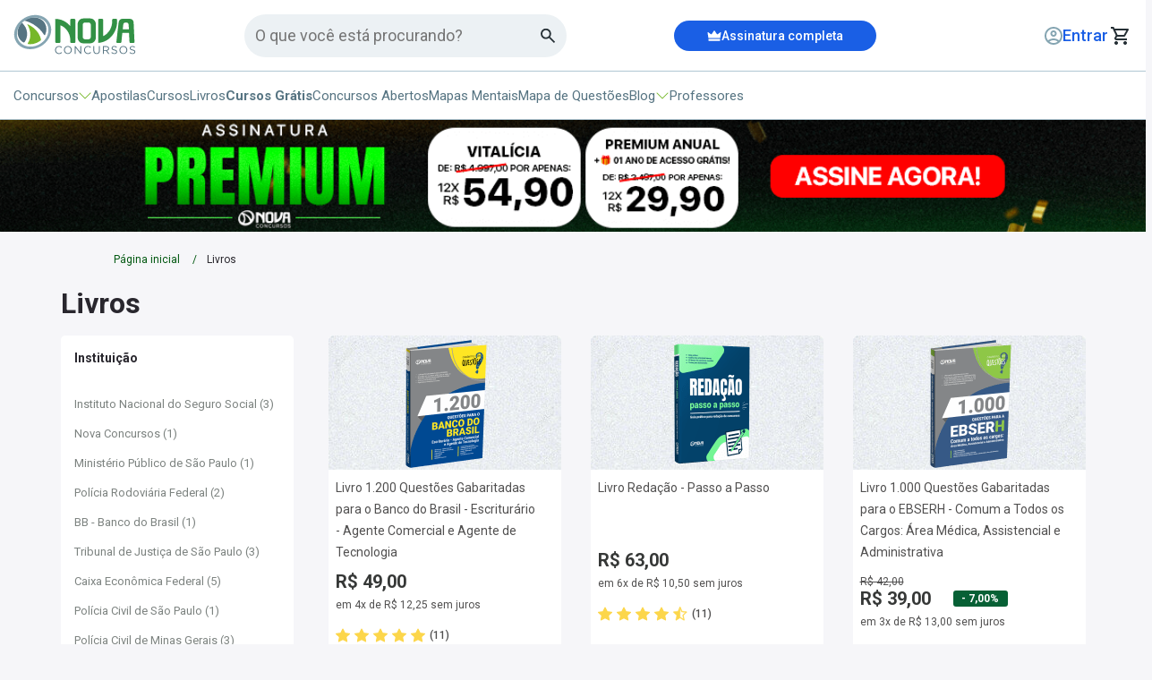

--- FILE ---
content_type: text/html; charset=UTF-8
request_url: https://www.novaconcursos.com.br/livros/questoes-comentadas-carreiras-militares
body_size: 24262
content:
<!DOCTYPE html>
<html itemtype="http://schema.org/WebPage" lang="pt-BR">
<head>
            <script>
        window.dataLayer = window.dataLayer || [];
        dataLayer = [{"category":"livros\/questoes-comentadas-carreiras-militares","instituicao":"","pageName":" Livros","pageType":"category"}];
                dataLayer.push({"products":[{"name":"1.200 Questões Gabaritadas para o Banco do Brasil - Escriturário - Agente Comercial e Agente de Tecnologia em PDF","id":"NV-LV190-25-1200-QUESTOES-BANCO-BRASIL-ESC-DIGITAL","price":49,"brand":"Nova Concursos","category":"Bancária\/Livro Digital\/BB - Banco do Brasil","variant":"Livro Digital"},{"name":"Redação - Passo a Passo em PDF","id":"NV-LV159-24-REDACAO-PASSO-A-PASSO-DIGITAL","price":63,"brand":"Nova Concursos","category":"Outras\/Livro Digital\/","variant":"Livro Digital"},{"name":"1.000 Questões Gabaritadas para o EBSERH - Comum a Todos os Cargos: Área Médica, Assistencial e Administrativa em PDF","id":"NV-LV193-25-1000-QUESTOES-EBSERH-COM-DIGITAL","price":39,"brand":"Nova Concursos","category":"Saúde\/Livro Digital\/Empresa Brasileira de Serviços Hospitalares","variant":"Livro Digital"},{"name":"600 Questões Comentadas de Provas da Polícia Rodoviária Federal em PDF","id":"NV-LV140-25-600-QUESTOES-PRF-DIGITAL","price":49,"brand":"Nova Concursos","category":"Policial\/Livro Digital\/Polícia Rodoviária Federal","variant":"Livro Digital"},{"name":"600 Questões Comentadas INSS - Técnico e Analista do Seguro Social em PDF","id":"NV-LV183-24-600-QUESTOES-INSS-DIGITAL","price":57,"brand":"Nova Concursos","category":"\/Livro Digital\/Instituto Nacional do Seguro Social","variant":"Livro Digital"},{"name":"1.000 Questões Gabaritadas História Geral e do Brasil em PDF","id":"NV-LV169-24-1000-QUESTOES-HISTORIA-DIGITAL","price":46,"brand":"Nova Concursos","category":"Outras\/Livro Digital\/","variant":"Livro Digital"},{"name":"1.000 Questões Gabaritadas PC-SP - Investigador e Escrivão em PDF","id":"NV-LV154-24-1000-QUESTOES-PC-SP-ES-INV-DIGITAL","price":48.9,"brand":"Nova Concursos","category":"Policial\/Livro Digital\/","variant":"Livro Digital"},{"name":"1.000 Questões Gabaritadas Receita Federal - Analista e Auditor em PDF","id":"NV-LV081-22-1000-QUESTOES-RECEITA-ANA-AUD-DIGITAL","price":51.9,"brand":"Nova Concursos","category":"Fiscal\/Livro Digital\/Receita Federal","variant":"Livro Digital"},{"name":"1.000 Questões Gabaritadas Geografia Geral e do Brasil em PDF","id":"NV-LV170-24-1000-QUESTOES-GEOGRAFIA-DIGITAL","price":49,"brand":"Nova Concursos","category":"Outras\/Livro Digital\/","variant":"Livro Digital"},{"name":"800 Questões Gabaritadas de Direito Previdenciário em PDF","id":"NV-LV111-23-800-QUESTOES-PREVIDENC-DIGITAL","price":44.9,"brand":"Nova Concursos","category":"Outras\/Livro Digital\/Instituto Nacional do Seguro Social","variant":"Livro Digital"},{"name":"1.200 Questões Gabaritadas para a PRF - Policial Rodoviário Federal em PDF","id":"NV-LV203-25-1200-QUESTOES-PRF-POLICIAL-DIGITAL","price":39,"brand":"Nova Concursos","category":"Policial\/Livro Digital\/Polícia Rodoviária Federal","variant":"Livro Digital"},{"name":"Leis da PC-SP - Escrivão e Investigador em PDF","id":"NV-LV176-24-CADERNO-LEIS-PC-SP-ESC-INV-DIGITAL","price":46,"brand":"Nova Concursos","category":"Policial\/Livro Digital\/","variant":"Livro Digital"},{"name":"E-book de Questões Comentadas FGV","id":"QT013-A-19-FGV-DIGITAL","price":55.9,"brand":"Nova Concursos","category":"Outras\/Livro Digital\/Ministério Público do Estado do Rio de Janeiro","variant":"Livro Digital"},{"name":"1.000 Questões Gabaritadas para Carreiras Administrativas - Auxiliar e Técnico em PDF","id":"NV-LV182-24-1000-QUESTOES-CARREIRAS-ADM-DIGITAL","price":42,"brand":"Nova Concursos","category":"Administrativa\/Livro Digital\/","variant":"Livro Digital"},{"name":"1.000 Questões Gabaritadas do Instituto SELECON em PDF","id":"NV-LV161-24-1000-QUESTOES-SELECON-DIGITAL","price":40.9,"brand":"Nova Concursos","category":"Outras\/Livro Digital\/","variant":"Livro Digital"},{"name":"1.000 Questões Gabaritadas para a PMERJ - Soldado em PDF","id":"NV-LV124-24-1000-QUESTOES-PMERJ-SOLDADO-DIGITAL","price":40.9,"brand":"Nova Concursos","category":"Militar\/Livro Digital\/Polícia Militar do Rio de Janeiro","variant":"Livro Digital"},{"name":"1.000 Questões Gabaritadas PM-BA - Soldado em PDF","id":"NV-LV073-22-1000-QUESTOES-PM-BA-SOLD-DIGITAL","price":36.9,"brand":"Nova Concursos","category":"Militar\/Livro Digital\/Polícia Militar da Bahia","variant":"Livro Digital"},{"name":"600 Questões Comentadas de Medicina Legal em PDF","id":"NV-LV068-22-600-QUESTOES-MED-LEGAL-DIGITAL","price":40.9,"brand":"Nova Concursos","category":"Outras\/Livro Digital\/","variant":"Livro Digital"},{"name":"Leis PM-PI - Soldado em PDF","id":"NV-LV020-21-CADERNO-DE-LEIS-PM-PI-DIGITAL","price":29.9,"brand":"Nova Concursos","category":"Policial\/Livro Digital\/Polícia Militar do Piauí","variant":"Livro Digital"},{"name":"1.350 Questões Gabaritadas ESA e EsPCEx em PDF","id":"NV-LV042-22-1350-QUESTOES-ESA-ESPCEX-DIGITAL","price":42,"brand":"Nova Concursos","category":"Militar\/Livro Digital\/Escola de Sargentos das Armas","variant":"Livro Digital"}],"product_ids":["NV-LV190-25-1200-QUESTOES-BANCO-BRASIL-ESC-DIGITAL","NV-LV159-24-REDACAO-PASSO-A-PASSO-DIGITAL","NV-LV193-25-1000-QUESTOES-EBSERH-COM-DIGITAL","NV-LV140-25-600-QUESTOES-PRF-DIGITAL","NV-LV183-24-600-QUESTOES-INSS-DIGITAL","NV-LV169-24-1000-QUESTOES-HISTORIA-DIGITAL","NV-LV154-24-1000-QUESTOES-PC-SP-ES-INV-DIGITAL","NV-LV081-22-1000-QUESTOES-RECEITA-ANA-AUD-DIGITAL","NV-LV170-24-1000-QUESTOES-GEOGRAFIA-DIGITAL","NV-LV111-23-800-QUESTOES-PREVIDENC-DIGITAL","NV-LV203-25-1200-QUESTOES-PRF-POLICIAL-DIGITAL","NV-LV176-24-CADERNO-LEIS-PC-SP-ESC-INV-DIGITAL","QT013-A-19-FGV-DIGITAL","NV-LV182-24-1000-QUESTOES-CARREIRAS-ADM-DIGITAL","NV-LV161-24-1000-QUESTOES-SELECON-DIGITAL","NV-LV124-24-1000-QUESTOES-PMERJ-SOLDADO-DIGITAL","NV-LV073-22-1000-QUESTOES-PM-BA-SOLD-DIGITAL","NV-LV068-22-600-QUESTOES-MED-LEGAL-DIGITAL","NV-LV020-21-CADERNO-DE-LEIS-PM-PI-DIGITAL","NV-LV042-22-1350-QUESTOES-ESA-ESPCEX-DIGITAL"]});
            </script>
    <script defer>(function(w,d,s,l,i){w[l]=w[l]||[];w[l].push({'gtm.start':
                new Date().getTime(),event:'gtm.js'});var f=d.getElementsByTagName(s)[0],
            j=d.createElement(s),dl=l!='dataLayer'?'&l='+l:'';j.async=true;j.src=
            'https://www.googletagmanager.com/gtm.js?id='+i+dl;f.parentNode.insertBefore(j,f);
        })(window,document,'script','dataLayer','GTM-TFGXWB');</script>

    <!-- Google tag (gtag.js) -->
    
        <meta name="adopt-website-id" content="a79f3d0b-ec04-4571-bc51-148bb551909d" />
<script src="//tag.goadopt.io/injector.js?website_code=a79f3d0b-ec04-4571-bc51-148bb551909d" 
class="adopt-injector"></script>
    <link rel="preconnect" href="https://fonts.googleapis.com">
    <link rel="preconnect" href="https://fonts.gstatic.com" crossorigin>
    <link rel="preload"
          as="style"
          href="https://fonts.googleapis.com/css2?family=Roboto:wght@300;400;500;700;900&display=swap" />
    <link
        rel="stylesheet"
        href="https://fonts.googleapis.com/css2?family=Roboto:wght@300;400;500;700;900&display=swap"
        media="print" onload="this.media='all'"
    />
    <noscript>
        <link
            href="https://fonts.googleapis.com/css2?family=Roboto:wght@300;400;500;700;900&display=swap"
            rel="stylesheet"
            type="text/css"
        />
    </noscript>
    <link rel="icon" type="image/png" href="https://cdn.novaconcursos.com.br/favicon.ico">
    <style> *{-webkit-font-smoothing:antialiased;-moz-osx-font-smoothing:grayscale;border:0;box-sizing:border-box;color:#23292e;font-family:Roboto,sans-serif;list-style:none;margin:0;padding:0;text-align:left;text-decoration:none}.container{margin:0 auto;padding:0 15px;width:1175px}@media (max-width:1200px){.container{padding:0 15px;width:100%}}button{background:transparent;cursor:pointer}button:focus{outline:2px solid #00de74}img{display:block;max-width:100%}html{font-size:16px;overflow-x:hidden}body{background:#f6f6f9}button,input,textarea{-webkit-appearance:none;-moz-appearance:none;appearance:none}@media (max-width:769px){body.height-full{height:100vh;overflow:hidden}}header{background-color:#fff;border-bottom:.063rem solid #b0c7d3;height:8.375rem}@media (max-width:980px){header{border:none;height:10rem}}header .align{margin:0 auto;padding:0 .938rem;width:80rem}@media (max-width:1065px){header .align{width:100%}}header .mobile-assinatura{align-items:center;background:#1a5fe5;display:none;height:38px;justify-content:center}@media (max-width:980px){header .mobile-assinatura{display:flex}}header .mobile-assinatura .btn-signature{align-items:center;color:#fff;display:flex;font-size:14px;font-weight:500;gap:6px;height:100%;justify-content:center;width:100%}header .firstStep{align-items:center;border-bottom:.063rem solid #b0c7d3;display:flex;height:5rem}@media (max-width:980px){header .firstStep{border:none;height:auto;margin-top:10px}}header .firstStep .headerGroup{align-items:center;display:flex;justify-content:space-between}header .firstStep .headerGroup .alignLogo{align-items:center;display:flex;gap:6px}header .firstStep .headerGroup .alignLogo .visually-hidden{clip:rect(0,0,0,0);border:0;height:1px;margin:-1px;overflow:hidden;padding:0;position:absolute;width:1px}header .firstStep .headerGroup .alignLogo .btn-menu{display:none;outline:0}@media (max-width:980px){header .firstStep .headerGroup .alignLogo .btn-menu{display:block}}header .firstStep .headerGroup .alignLogo .btn-menu .menu-icon.menu-home{background-color:#567482;border-radius:8px;display:none;height:3px}@media (max-width:980px){header .firstStep .headerGroup .alignLogo .btn-menu .menu-icon.menu-home{display:flex}}header .firstStep .headerGroup .alignLogo .btn-menu .menu-icon.menu-home:after,header .firstStep .headerGroup .alignLogo .btn-menu .menu-icon.menu-home:before{background-color:#567482;border-radius:8px;height:3px}header .firstStep .headerGroup .customFormSearch{align-items:center;background:#ecf1f4;border-radius:24px;display:flex;height:48px;justify-content:space-between;max-width:360px;padding:5px 12px;width:100%;z-index:49}@media (max-width:980px){header .firstStep .headerGroup .customFormSearch{display:none}}header .firstStep .headerGroup .customFormSearch .input-search{background-color:#ecf1f4;border:none;color:#49454f;font-size:18px;outline:0;width:100%}header .firstStep .headerGroup .signatureBox{align-items:center;background:#1a5fe5;border-radius:17px;cursor:pointer;display:flex;height:34px;justify-content:center;transition:background-color .3s ease,transform .3s ease;width:226px}header .firstStep .headerGroup .signatureBox:hover{background-color:#134bb8;box-shadow:0 4px 8px rgba(0,0,0,.1)}@media (max-width:980px){header .firstStep .headerGroup .signatureBox{display:none}}header .firstStep .headerGroup .signatureBox .btnSignature{align-items:center;color:#fff;display:flex;font-size:14px;font-weight:500;gap:8px;height:100%;justify-content:center;width:100%}header .firstStep .headerGroup .lastGroup{align-items:center;display:flex;gap:20px}@media (max-width:1065px){header .firstStep .headerGroup .lastGroup{gap:10px}}header .firstStep .headerGroup .lastGroup .btn-login{min-width:140px}@media (max-width:1065px){header .firstStep .headerGroup .lastGroup .btn-login{min-width:auto}}header .firstStep .headerGroup .lastGroup .btn-login a{align-items:center;display:flex;gap:4px;justify-content:flex-end}header .firstStep .headerGroup .lastGroup .btn-login a span{color:#1a5fe5;display:inline-block;font-size:18px;font-weight:500;max-width:11ch;overflow:hidden;text-overflow:ellipsis;white-space:nowrap}@media (max-width:980px){header .firstStep .headerGroup .lastGroup .btn-login a img{display:none}}header .firstStep .headerGroup .lastGroup .btn-cart{display:flex;justify-content:center;min-width:27px}header .firstStep .headerGroup .lastGroup .btn-cart .cart-qtd-ajax.bg{align-items:center;background:#000;border-radius:50%;color:#fff;display:flex;font-size:10px;height:14px;justify-content:center;padding:2px 1px 0 0;width:14px}header .firstStep .mobileSearch{display:none;margin-top:8px}@media (max-width:980px){header .firstStep .mobileSearch{display:block}}header .firstStep .mobileSearch .customFormSearch{align-items:center;background:#ecf1f4;border-radius:24px;display:flex;height:48px;justify-content:space-between;padding:5px 12px;width:100%;z-index:49}header .firstStep .mobileSearch .customFormSearch .input-search{background-color:#ecf1f4;border:none;color:#49454f;font-size:18px;outline:0;width:100%}header .secondStep{align-items:center;display:flex;height:3.375rem}@media (max-width:980px){header .secondStep{display:none}}header .secondStep .menu{align-items:center;display:flex;gap:40px}header .secondStep .menu li{align-items:center;color:#567482;cursor:pointer;display:flex;font-size:15px;gap:.2rem}header .secondStep .menu li a b{color:#567482}header .secondStep .menu li img{transition:all .1s ease}header .secondStep .menu li.opened img{transform:rotate(180deg)}header .secondStep .menu li #concursos-header{align-items:center;cursor:pointer;display:flex;gap:.2rem}header .secondStep .menu li #concursos-header #green-dropdown.active{animation:rotate180 .1s ease forwards}@keyframes rotate180{0%{transform:rotate(0deg)}to{transform:rotate(180deg)}}header .secondStep .menu .btn-menu{outline:0}header .secondStep .menu .btn-menu .menu-icon.menu-home,header .secondStep .menu .btn-menu .menu-icon.menu-home:after,header .secondStep .menu .btn-menu .menu-icon.menu-home:before{background-color:#567482;border-radius:8px;height:3px}header .secondStep .menu a,header .secondStep .menu button,header .secondStep .menu span{color:#567482;cursor:pointer;font-size:15px;font-weight:400;transition:background-color .3s ease,transform .3s ease}header .secondStep .menu a:hover,header .secondStep .menu button:hover,header .secondStep .menu span:hover{color:#1a5fe5}header .secondStep .menu a.free,header .secondStep .menu button.free,header .secondStep .menu span.free{font-weight:700}header .secondStep .menu button:active,header .secondStep .menu button:focus{outline:none}header .submenu{align-items:center;background-color:#ecf1f4;box-shadow:0 5px 10px 0 #00000029;display:none;min-height:200px;padding:50px 25px;position:relative;z-index:10}header .submenu.active{animation:animationDown .2s ease forwards;display:flex}@media (max-width:980px){header .submenu{display:none}}@keyframes animationDown{0%{opacity:0;transform:translateY(-10px)}to{opacity:1;transform:translateY(0)}}header .submenu .submenuGroup{display:grid;grid-template-columns:auto 1fr}header .submenu .submenuGroup .optionGroup{border-right:1px solid #b0c7d3;display:flex;flex-direction:column;padding-right:50px}header .submenu .submenuGroup .optionGroup p{color:#76b82a;font-size:1.125rem;font-weight:400;margin-bottom:18px}header .submenu .submenuGroup .optionGroup a,header .submenu .submenuGroup .optionGroup span{align-items:center;color:#455c67;cursor:pointer;display:flex;font-size:1.125rem;font-weight:600;gap:8px;margin-bottom:20px}header .submenu .submenuGroup .optionGroup a.active,header .submenu .submenuGroup .optionGroup span.active{color:#76b82a}header .submenu .submenuGroup .optionGroup a:last-child,header .submenu .submenuGroup .optionGroup span:last-child{margin:0}header .submenu .submenuGroup .optionChoose{align-content:flex-start;display:none;flex-direction:column;flex-wrap:wrap;gap:16px 60px;max-height:200px;padding-left:50px}header .submenu .submenuGroup .optionChoose.active{display:flex}header .submenu .submenuGroup .optionChoose .title{color:#76b82a;font-size:1.125rem;font-weight:400}header .submenu .submenuGroup .optionChoose .title.mobile{display:none}header .submenu .submenuGroup .optionChoose .option{color:#567482;display:block;font-size:15px;max-width:600px;overflow:hidden;text-overflow:ellipsis;white-space:nowrap}header .submenu .submenuGroup .optionChoose .moreOption{color:#1a5fe5;font-size:12px}.main{transition:all .5s}@media (max-width:768px){.container,.content,.flash-menu,header .container,header .content{width:100%}}.btn-menu{height:26px;width:26px}.menu-icon{float:right;position:relative;width:26px}.menu-icon,.menu-icon:after,.menu-icon:before{background-color:#fff;display:block;height:4px;transition:all .2s cubic-bezier(.4,-.1,0,1.1)}.menu-icon:after,.menu-icon:before{content:"";position:absolute;right:0}.menu-icon:before{margin-top:-8px}.menu-icon:after,.menu-icon:before{transition:all .2s cubic-bezier(.4,-.1,0,1.1);width:26px}.menu-icon:after{margin-top:8px}.badgeArea{background-color:#000;color:#fff;font-size:18px;height:auto;padding:10px 20px;text-align:center}.breadcrumbs{padding:20px 112px}@media (max-width:769px){.breadcrumbs{padding:16px 20px}}.breadcrumbs ul{align-items:center;display:flex}.breadcrumbs ul li{margin-left:1.875rem;position:relative}.breadcrumbs ul li:first-child{margin-left:0}.breadcrumbs ul li:last-child:after{display:none}.breadcrumbs ul li:last-child p,.breadcrumbs ul li:last-child>a{color:#29272e;cursor:inherit;font-size:12px;font-weight:400;line-height:20px}.breadcrumbs ul li:after{color:#005710;content:"/";font-size:12px;position:absolute;right:-19px;top:4px}.breadcrumbs ul li a{color:#005710;font-size:12px;line-height:20px}.breadcrumbs ul li span{color:#567482;font-size:12px;line-height:1rem}@media (max-width:560px){.breadcrumbs .container{padding:0}.breadcrumbs ul li{display:none}.breadcrumbs ul li:first-child,.breadcrumbs ul li:last-child{display:block}.breadcrumbs ul li span{display:-webkit-box;max-width:250px;overflow:hidden;text-overflow:ellipsis;white-space:nowrap}}.colorDetail ul li a{color:#1b9331}@media (max-width:1000px){.colorDetail ul li a{color:#005710}}@media (min-width:768px){.no-desk{display:none!important}}.nova-top-search input{align-items:center;background:#ecf1f4;border:none;border-radius:24px;color:#567482;display:flex;flex-shrink:0;font-family:Roboto;font-size:16px;font-style:normal;font-weight:400;gap:4px;height:48px;letter-spacing:.5px;line-height:24px;outline:none;padding:0 20px;width:360px}.nova-top-search input::-moz-placeholder{font-family:Roboto;font-size:16px;font-style:normal}.nova-top-search input::placeholder{font-family:Roboto;font-size:16px;font-style:normal}.nova-top-search input:focus{border:2px solid #76b82a}@media (max-width:480px){.nova-top-search input{width:calc(90vw - 20px)}}@media (max-width:1280px) and (min-width:768px){.nova-top-search input{max-width:220px}}.nova-menu-blog{background:#ecf1f4;box-shadow:0 4px 10px rgba(50,50,71,.5);display:none;left:0;margin:0 auto auto;max-width:100%;overflow-y:auto!important;padding:20px 0 50px;position:absolute;width:100vw}.nova-menu-blog .nova-container{margin:auto;max-width:1280px;width:100%}.nova-menu-blog .nova-blog-search input[type=text]{background:var(--white,#fff);border-radius:24px;box-sizing:border-box;margin:auto;padding-right:50px;width:calc(100% - 32px)}.nova-menu-blog .nova-blog-search.relative,.nova-menu-blog .nova-blog-search.relative form{position:relative}.nova-menu-blog .nova-blog-search.relative button{all:unset;cursor:pointer;display:inline-block;position:absolute;right:25px;top:5px}@media (max-width:768px){.nova-menu-blog{display:flex;flex-direction:column;height:100vh;left:0;left:-110vw;margin-top:0;max-width:100vw;overflow-y:auto;padding:0 0 36px;position:fixed;top:0;transition:.5s;width:100vw;z-index:200}}.nova-menu-blog.is-shown{display:flex!important;z-index:200}@media (max-width:768px){.nova-menu-blog.is-shown{display:block;left:0}}.nova-menu-blog ul{list-style:none}@media (max-width:768px){.nova-menu-blog .nova-container{margin:16px auto}}.nova-menu-blog div .menu{grid-gap:32px;display:grid!important;grid-template-columns:1fr 1fr 1fr;margin:0 32px;padding-inline-start:0}@media (max-width:768px){.nova-menu-blog div .menu{display:flex!important;flex-direction:column;gap:16px;margin:0}}.nova-menu-blog div .menu>li{width:100%}.nova-menu-blog div .menu>li>a{background:#fff;border-radius:16px;display:flex;gap:16px;padding:12px 12px 20px;text-decoration:none;width:calc(100% - 24px)}@media (max-width:768px){.nova-menu-blog div .menu>li>a{box-sizing:border-box;margin:auto 16px;max-width:calc(100% - 32px);width:100%}}.nova-menu-blog div .menu>li>a .nova-menu-thumb{align-items:center;background:#ecf1f4;border-radius:16px;color:#76b82a;display:flex;font-family:Roboto;font-size:38px;font-style:normal;font-weight:800;height:65px;justify-content:center;line-height:145%;min-width:65px}.nova-menu-blog div .menu>li>a .nova-menu-content{display:flex;flex-direction:column;gap:8px}.nova-menu-blog div .menu>li>a .nova-menu-content .nova-menu-title{color:#76b82a;font-family:Roboto;font-size:18px;font-style:normal;font-weight:400;line-height:145%}.nova-menu-blog div .menu>li>a .nova-menu-content .nova-menu-description{color:#515050;font-family:Roboto;font-size:14px;font-style:normal;font-weight:400;line-height:145%}.nova-menu-blog div .menu>li>a .nova-menu-content span{color:#567482}.nova-menu-blog div .menu .menu-item-has-children .nova-menu-title:after{content:url("data:image/svg+xml;charset=utf-8,%3Csvg width='14' height='10' fill='none' xmlns='http://www.w3.org/2000/svg'%3E%3Cpath fill-rule='evenodd' clip-rule='evenodd' d='M0 5a.5.5 0 0 1 .5-.5h11.793L9.146 1.354a.5.5 0 1 1 .708-.708l4 4a.5.5 0 0 1 0 .708l-4 4a.5.5 0 1 1-.708-.708L12.293 5.5H.5A.5.5 0 0 1 0 5Z' fill='%23B0C7D3'/%3E%3C/svg%3E");margin-left:8px}.nova-menu-blog ul ul.sub-menu{display:none!important}.nova-menu-blog ul ul.sub-menu .nova-menu-title:after{content:unset!important;margin-left:0!important}.nova-menu-blog .nova-menu-blog-sub{background:#ecf1f4;bottom:0;box-shadow:0 0 1px 0 rgba(12,26,75,.5),0 4px 20px -2px rgba(50,50,71,.5);display:none;height:calc(100% - 52px);height:-webkit-fill-available;max-width:100%;padding:20px 0 32px;position:absolute;width:100vw}.nova-menu-blog .nova-menu-blog-sub.is-shown{display:flex!important}.nova-menu-blog .nova-menu-blog-sub.is-shown .nova-container{display:flex;margin:0 auto}@media (max-width:768px){.nova-menu-blog .nova-menu-blog-sub.is-shown .nova-container{display:block}.nova-menu-blog .nova-menu-blog-sub.is-shown{flex-direction:column;padding:0 0 32px;width:100vw}}.nova-menu-blog .nova-menu-blog-sub .nova-menu-sub-description{background:#fff;border-radius:16px;display:flex;flex-direction:column;gap:8px;margin-left:42px;padding:12px 12px 20px;width:326px}@media (max-width:768px){.nova-menu-blog .nova-menu-blog-sub .nova-menu-sub-description{margin-left:20px;width:calc(100vw - 68px)}}.nova-menu-blog .nova-menu-blog-sub .nova-menu-sub-description .nova-menu-sub-title{color:#76b82a;display:flex;font-family:Roboto;font-size:18px;font-style:normal;font-weight:400;line-height:145%}.nova-menu-blog .nova-menu-blog-sub .nova-menu-sub-description .nova-menu-sub-title .thumb{content:url("[data-uri]");cursor:pointer;margin-right:16px;width:16px}.nova-menu-blog .nova-menu-blog-sub .nova-menu-sub-description .nova-menu-sub-title .text{color:#76b82a;cursor:pointer}.nova-menu-blog .nova-menu-blog-sub .nova-menu-sub-description .nova-menu-sub-desc{color:#515050;font-family:Roboto;font-size:14px;font-style:normal;font-weight:400;line-height:145%}.nova-menu-blog .nova-menu-blog-sub .nova-menu-thumb{display:none}.nova-menu-blog .nova-menu-blog-sub .nova-menu-sub-list{grid-column-gap:32px;display:grid!important;grid-template-columns:auto auto auto;margin-left:32px}@media (min-width:1280px){.nova-menu-blog .nova-menu-blog-sub .nova-menu-sub-list{margin-top:16px}}@media (max-width:768px){.nova-menu-blog .nova-menu-blog-sub .nova-menu-sub-list{display:flex!important;flex-direction:column;margin-top:20px}}.nova-menu-blog .nova-menu-blog-sub .nova-menu-sub-list li{align-items:center;display:flex;padding:8px}.nova-menu-blog .nova-menu-blog-sub .nova-menu-sub-list li a{color:#567482;font-family:Roboto;font-size:15px;font-style:normal;font-weight:400;line-height:145%;text-decoration:none}.nova-top-menu-mobile button.back{all:unset;color:#567482;cursor:pointer;display:flex;font-family:Roboto;font-size:15px;font-style:normal;font-weight:700;gap:10px;line-height:145%}.nova-top-menu-mobile #menu-blog-parent-mob,.nova-top-menu-mobile #menu-concursos-parent-mob{cursor:pointer}.nova-top-menu-mobile .nova-mobile-menu-head{align-items:center;color:#567482;display:flex;font-family:Roboto;font-size:15px;font-style:normal;font-weight:700;gap:8px;line-height:145%;padding:0 20px;position:relative}.nova-top-menu-mobile .nova-mobile-menu-head .close{position:absolute;right:16px}.nova-top-menu-mobile .submenu-mobile-concursos{background:#ecf1f4;box-shadow:0 4px 10px rgba(50,50,71,.5);display:none;left:0;margin:0 auto auto;max-width:100%;overflow-y:auto!important;padding:20px 0 50px;position:absolute;top:0;width:100vw}.nova-top-menu-mobile .submenu-mobile-concursos .nova-container{max-width:1280px;padding:0 20px;width:100%}.nova-top-menu-mobile .submenu-mobile-concursos .nova-container .item-content-concurso{align-content:flex-start;background:#ecf1f4;box-shadow:0 4px 10px rgba(50,50,71,.5);display:none;height:100vh;left:-110vw;margin:0 auto auto;max-width:100%;overflow-y:auto!important;padding:0 0 50px;position:absolute;top:0;transition:.5s;width:100vw}@media (max-width:768px){.nova-top-menu-mobile .submenu-mobile-concursos .nova-container .item-content-concurso{display:block;height:100vh;left:-110vw;margin-top:0;max-width:100vw;overflow-y:auto;padding:0 0 50px;position:absolute;top:0;transition:.5s;width:100vw}}.nova-top-menu-mobile .submenu-mobile-concursos .nova-container .item-content-concurso.active{display:block;left:0}.nova-top-menu-mobile .submenu-mobile-concursos .nova-container .item-content-concurso .optionChoose.mobile{display:none;gap:30px;padding:0 40px}.nova-top-menu-mobile .submenu-mobile-concursos .nova-container .item-content-concurso .optionChoose.mobile.active{display:grid}.nova-top-menu-mobile .submenu-mobile-concursos .nova-container .item-content-concurso .optionChoose.mobile .title{display:none}.nova-top-menu-mobile .submenu-mobile-concursos .nova-container .item-content-concurso .optionChoose.mobile .title.mobile{align-items:center;color:#171d20;display:flex;font-size:1.125rem;font-weight:400;gap:6px}.nova-top-menu-mobile .submenu-mobile-concursos .nova-container .item-content-concurso .optionChoose.mobile .title.mobile strong{font-size:1.225rem}.nova-top-menu-mobile .submenu-mobile-concursos .nova-container .item-content-concurso .optionChoose.mobile .option{color:#567482;display:block;font-size:15px;max-width:600px;overflow:hidden;text-overflow:ellipsis;white-space:nowrap}.nova-top-menu-mobile .submenu-mobile-concursos .nova-container .item-content-concurso .optionChoose.mobile .moreOption{color:#1a5fe5;font-size:15px}.nova-top-menu-mobile .submenu-mobile-concursos .nova-container .item-content-concurso button.back-filters{all:unset;align-items:center;color:#567482;cursor:pointer;display:flex;font-family:Roboto;font-size:15px;font-style:normal;font-weight:700;gap:10px;line-height:145%}.nova-top-menu-mobile .submenu-mobile-concursos .nova-container .item-content-concurso .nova-mobile-menu-head{align-items:center;color:#567482;display:flex;font-family:Roboto;font-size:15px;font-style:normal;font-weight:700;gap:8px;line-height:145%;padding:0 20px;position:relative}.nova-top-menu-mobile .submenu-mobile-concursos .nova-container .item-content-concurso .nova-mobile-menu-head .close{position:absolute;right:16px}.nova-top-menu-mobile .submenu-mobile-concursos .nova-container .optionGroup{display:flex;flex-direction:column;gap:16px}.nova-top-menu-mobile .submenu-mobile-concursos .nova-container .optionGroup.hidden{display:none}.nova-top-menu-mobile .submenu-mobile-concursos .nova-container .optionGroup p{color:#76b82a;font-size:1.25rem;font-weight:600;margin-bottom:4px}.nova-top-menu-mobile .submenu-mobile-concursos .nova-container .optionGroup a,.nova-top-menu-mobile .submenu-mobile-concursos .nova-container .optionGroup div{align-items:center;border:2px solid #cbdbe4;border-radius:8px;cursor:pointer;display:flex;justify-content:space-between;padding:8px 10px}.nova-top-menu-mobile .submenu-mobile-concursos .nova-container .optionGroup a span,.nova-top-menu-mobile .submenu-mobile-concursos .nova-container .optionGroup div span{align-items:center;color:#455c67;cursor:pointer;display:flex;font-size:1.25rem;font-weight:600;gap:8px}.nova-top-menu-mobile .submenu-mobile-concursos .nova-container .optionGroup a span.active,.nova-top-menu-mobile .submenu-mobile-concursos .nova-container .optionGroup div span.active{color:#76b82a}@media (max-width:768px){.nova-top-menu-mobile .submenu-mobile-concursos{display:flex;flex-direction:column;height:100vh;left:-110vw;margin-top:0;max-width:100vw;overflow-y:auto;padding:0 0 36px;position:fixed;top:0;transition:.5s;width:100vw;z-index:200}}.nova-top-menu-mobile .submenu-mobile-concursos.is-shown{display:flex!important;z-index:200}@media (max-width:768px){.nova-top-menu-mobile .submenu-mobile-concursos.is-shown{display:block;left:0}}.nova-top-menu-mobile .submenu-mobile-concursos ul{list-style:none}@media (max-width:768px){.nova-top-menu-mobile .submenu-mobile-concursos .nova-container{margin:16px auto}}.nova-top-menu-mobile .submenu-mobile-concursos ul ul.sub-menu{display:none!important}.nova-top-menu-mobile .submenu-mobile-concursos ul ul.sub-menu .nova-menu-title:after{content:unset!important;margin-left:0!important}.nova-top-menu-mobile .submenu-mobile-concursos .nova-menu-blog-sub{background:#ecf1f4;bottom:0;box-shadow:0 0 1px 0 rgba(12,26,75,.5),0 4px 20px -2px rgba(50,50,71,.5);display:none;height:calc(100% - 52px);height:-webkit-fill-available;max-width:100%;padding:20px 0 32px;position:absolute;width:100vw}.nova-top-menu-mobile .submenu-mobile-concursos .nova-menu-blog-sub.is-shown{display:flex!important}.nova-top-menu-mobile .submenu-mobile-concursos .nova-menu-blog-sub.is-shown .nova-container{display:flex;margin:0 auto}@media (max-width:768px){.nova-top-menu-mobile .submenu-mobile-concursos .nova-menu-blog-sub.is-shown .nova-container{display:block}.nova-top-menu-mobile .submenu-mobile-concursos .nova-menu-blog-sub.is-shown{flex-direction:column;padding:0 0 32px;width:100vw}}.nova-top-menu-mobile .submenu-mobile-concursos .nova-menu-blog-sub .nova-menu-sub-description{background:#fff;border-radius:16px;display:flex;flex-direction:column;gap:8px;margin-left:42px;padding:12px 12px 20px;width:326px}@media (max-width:768px){.nova-top-menu-mobile .submenu-mobile-concursos .nova-menu-blog-sub .nova-menu-sub-description{margin-left:20px;width:calc(100vw - 68px)}}.nova-top-menu-mobile .submenu-mobile-concursos .nova-menu-blog-sub .nova-menu-sub-description .nova-menu-sub-title{color:#76b82a;display:flex;font-family:Roboto;font-size:18px;font-style:normal;font-weight:400;line-height:145%}.nova-top-menu-mobile .submenu-mobile-concursos .nova-menu-blog-sub .nova-menu-sub-description .nova-menu-sub-title .thumb{content:url("[data-uri]");cursor:pointer;margin-right:16px;width:16px}.nova-top-menu-mobile .submenu-mobile-concursos .nova-menu-blog-sub .nova-menu-sub-description .nova-menu-sub-title .text{color:#76b82a;cursor:pointer}.nova-top-menu-mobile .submenu-mobile-concursos .nova-menu-blog-sub .nova-menu-sub-description .nova-menu-sub-desc{color:#515050;font-family:Roboto;font-size:14px;font-style:normal;font-weight:400;line-height:145%}.nova-top-menu-mobile .submenu-mobile-concursos .nova-menu-blog-sub .nova-menu-thumb{display:none}.nova-top-menu-mobile .submenu-mobile-concursos .nova-menu-blog-sub .nova-menu-sub-list{grid-column-gap:32px;display:grid!important;grid-template-columns:auto auto auto;margin-left:32px}@media (min-width:1280px){.nova-top-menu-mobile .submenu-mobile-concursos .nova-menu-blog-sub .nova-menu-sub-list{margin-top:16px}}@media (max-width:768px){.nova-top-menu-mobile .submenu-mobile-concursos .nova-menu-blog-sub .nova-menu-sub-list{display:flex!important;flex-direction:column;margin-top:20px}}.nova-top-menu-mobile .submenu-mobile-concursos .nova-menu-blog-sub .nova-menu-sub-list li{align-items:center;display:flex;padding:8px}.nova-top-menu-mobile .submenu-mobile-concursos .nova-menu-blog-sub .nova-menu-sub-list li a{color:#567482;font-family:Roboto;font-size:15px;font-style:normal;font-weight:400;line-height:145%;text-decoration:none}.nova-top-menu-mobile .submenu-mobile-concursos.is-shown{display:block}.nova-top-menu-wrapper{background:#ecf1f4;box-shadow:0 0 1px 0 rgba(12,26,75,.5),0 4px 20px -2px rgba(50,50,71,.5);display:none;margin:10px auto auto;max-width:100%;overflow-y:auto!important;padding:20px 0 50px;position:fixed;width:1340px;z-index:100}@media (max-width:768px){.nova-top-menu-wrapper{background-color:#fff;display:block;height:100vh;left:0;left:-110vw;margin-top:0;max-width:100vw;padding:0;position:fixed;top:0;transition:.5s;width:100vw;z-index:200}}.nova-top-menu-wrapper.is-shown{display:flex;z-index:200}@media (max-width:768px){.nova-top-menu-wrapper.is-shown{display:block;left:0}}.nova-top-menu-wrapper .nova-top-menu-title{align-items:center;color:#1a5fe5;display:flex;font-family:Roboto;font-size:14px;font-style:normal;font-weight:600;gap:2px;line-height:125%;margin:20px;position:relative;text-transform:uppercase;width:calc(100% - 40px)}.nova-top-menu-wrapper .nova-top-menu-title a{align-items:center;color:#1a5fe5;display:flex;font-family:Roboto;font-size:14px;gap:5px;text-decoration:none}.nova-top-menu-wrapper .nova-top-menu-title .close{color:#000;position:absolute;right:10px}.nova-top-menu-wrapper .nova-top-menu-title .crown{margin-bottom:3px}.nova-top-menu-wrapper ul.menu-top{margin:0 20px 0 30px}.nova-top-menu-wrapper ul.menu-top li{padding:8px 0}.nova-top-menu-wrapper ul.menu-top li a,.nova-top-menu-wrapper ul.menu-top li>button,.nova-top-menu-wrapper ul.menu-top li>span{color:#567482;display:flex;font-family:Roboto;font-size:20px;font-style:normal;font-weight:600;line-height:125%;position:relative;text-decoration:none}.nova-top-menu-wrapper ul.menu-top li a svg,.nova-top-menu-wrapper ul.menu-top li>button svg,.nova-top-menu-wrapper ul.menu-top li>span svg{margin-bottom:-2px}.nova-top-menu-wrapper ul.menu-top li b{color:#567482}.nova-top-menu-wrapper .whats-cta{margin:30px 0;text-align:center}.nova-top-menu-wrapper .whats-cta img{margin:auto}.nova-top-menu-wrapper .util-links ul{margin:0 20px 20px}.nova-top-menu-wrapper .util-links ul,.nova-top-menu-wrapper .util-links ul li{display:flex;flex-direction:column;gap:16px}.nova-top-menu-wrapper .util-links ul li a{color:#567482;font-family:Roboto;font-size:15px;font-style:normal;font-weight:400;line-height:145%;text-decoration:none}.nova-top-menu-wrapper .mobile-menu-footer{background:#567482;color:#fff;font-family:Roboto;font-size:18px;font-style:normal;font-weight:400;line-height:145%;min-height:100px;width:100%}.nova-top-menu-wrapper .mobile-menu-footer strong{color:#fff}.nova-top-menu-wrapper .mobile-menu-footer .socials-label{color:#fff;font-family:Roboto;font-size:18px;font-style:normal;font-weight:400;line-height:145%}.nova-top-menu-wrapper .nova-mobile-menu-socials-section{display:grid;gap:8px;grid-template-columns:.4fr .6fr;padding:20px;width:100%}.nova-top-menu-wrapper .nova-mobile-menu-socials-section ul{align-items:center;display:flex;justify-content:space-between}.nova-top-menu-wrapper .nova-mobile-menu-socials-section ul li span{align-items:center;background:#ecf1f4;border-radius:22px;display:flex;height:44px;justify-content:center;padding:8px;width:44px}
 </style>
    
    <meta name="apple-mobile-web-app-capable" content="yes"/>
    <meta name="HandheldFriendly" content="true"/>
    <meta name="viewport" content="width=device-width,minimum-scale=1.0"/>
    <meta name="google-site-verification" content="C0HJHweuVVHAhd7on5pa65Du-BmV0n8iNeTju6SFy5c"/>
    <meta http-equiv="Content-Type" content="text/html; charset=utf-8"/>
    <meta http-equiv="X-UA-Compatible" content="IE=edge,chrome=1">
    <meta name="theme-color" content="#076035">
        <meta name="robots" content="INDEX,FOLLOW">
        <link rel="canonical" href="https://www.novaconcursos.com.br/livros/questoes-comentadas-carreiras-militares">
      
            <meta name="description" content="Livros"/>
            <style> .s-categoria{padding-bottom:40px;padding-top:0}.s-categoria .texto-descritivo{margin-bottom:1.063rem;min-height:2.375rem}.s-categoria .texto-descritivo .text-descritivo-conteudo{margin:20px 0 0;max-height:90px;overflow:hidden}.s-categoria .texto-descritivo .text-descritivo-conteudo:before{background:linear-gradient(transparent,#f7f7f7);content:"";height:6rem;position:absolute;width:100%}@media (max-width:769px){.s-categoria .texto-descritivo .text-descritivo-conteudo:before{height:6rem}}.s-categoria .texto-descritivo .text-descritivo-conteudo.full{margin-bottom:10px;max-height:none}.s-categoria .texto-descritivo .text-descritivo-conteudo.full:before{display:none}.s-categoria .texto-descritivo .text-descritivo-conteudo a{color:#1a5bf1}.s-categoria .texto-descritivo .descriptionMore{align-items:center;display:flex;justify-content:center;margin-bottom:50px;position:relative}.s-categoria .texto-descritivo .descriptionMore .btnMore{align-items:center;background:none;border-radius:6px;color:#3754db;display:flex;font-weight:600;height:30px;justify-content:center;outline:none;text-decoration:underline;width:75px}@media (max-width:769px){.s-categoria .texto-descritivo .descriptionMore .btnMore{background:none;color:#3754db;text-decoration:underline}}.s-categoria .notFoundGroup{display:flex;justify-content:center;margin:25px 0}.s-categoria .notFoundGroup .message{align-items:center;background:hsla(47,96%,79%,.2);border:1px solid #fcd64b;border-radius:10px;display:inline-flex;flex-direction:column;justify-content:center;padding:6px 44px 9px 42px}.s-categoria .notFoundGroup .message p{color:#29272e;font-size:16px;font-weight:500;line-height:162.023%;text-align:center}.s-categoria .notFoundGroup .message span{color:#29272e;font-size:14px;font-weight:400;line-height:162.023%;text-align:center}.s-categoria .texto-descritivo h1{color:#29272e;font-size:2rem;font-weight:700;line-height:2.375rem;margin-bottom:0}@media (max-width:769px){.s-categoria .texto-descritivo h1{font-size:20px;font-weight:500;text-align:center}}.s-categoria .texto-descritivo h1.title-materiais{color:#363837;font-size:1.75rem;font-weight:700;line-height:2.0625rem;margin-bottom:1.0625rem}.s-categoria .texto-descritivo p{color:#515050;font-size:14px;font-weight:400;line-height:1.67rem}.s-categoria .texto-descritivo p strong{color:#5a5e5c}.s-categoria main{align-items:flex-start;display:flex;justify-content:space-between}.s-categoria main.align-main{align-items:center;flex-direction:column}.s-categoria .filters{background:#fff;border-radius:5px;max-width:260px;padding:15px 7px 15px 15px;width:100%}@media (max-width:1200px){.s-categoria .filters{max-width:230px}}.s-categoria .filters .item{align-items:flex-start;display:flex;flex-direction:column;height:auto;margin-bottom:1.5rem;width:100%}@media (max-width:769px){.s-categoria .filters .item{margin-bottom:0}}.s-categoria .filters .item.types p.filter-title{display:none}@media (max-width:769px){.s-categoria .filters .item.types p.filter-title{display:block}}.s-categoria .filters .item select{max-width:137px}.s-categoria .filters .item .ver-mais-modal-filters{display:flex;width:100%}@media (max-width:769px){.s-categoria .filters .item .ver-mais-modal-filters{display:none}}.s-categoria .filters .item .btns-filter{align-items:center;display:flex;justify-content:space-between;width:100%}@media (max-width:769px){.s-categoria .filters .item .btns-filter{margin-bottom:36px}}.s-categoria .filters .item .btns-filter .only-mobile{display:none}@media (max-width:769px){.s-categoria .filters .item .btns-filter .only-mobile{display:block}}.s-categoria .filters .item .link-filters-desktop{display:flex;flex-direction:column}@media (max-width:769px){.s-categoria .filters .item .link-filters-desktop{display:none}}.s-categoria .filters .item .link-filters-mobile{display:none}.s-categoria .filters .item .link-filters-mobile.link-filters-desktop{display:flex}.s-categoria .filters .item .link-filters-mobile .only-mobile{display:none}@media (max-width:769px){.s-categoria .filters .item .link-filters-mobile{background:#f3f3f3;display:block;height:100%;max-width:100%;padding:15px;position:absolute;right:-100%;top:0;transition:all .5s;width:100%}.s-categoria .filters .item .link-filters-mobile .only-mobile{display:block}.s-categoria .filters .item .link-filters-mobile.show-filter{display:block;right:100%;transform:translate3d(100%,0,0);transition:all .5s;z-index:1055}.s-categoria .filters .item .link-filters-mobile.show{display:flex}.s-categoria .filters .item .link-filters-mobile .loading{margin:0 auto;width:50px}.s-categoria .filters .item .link-filters-mobile .link-filters-mobile-itens{align-items:center;background:#fff;display:flex;flex-direction:column;justify-content:center;padding:12px}.s-categoria .filters .item .link-filters-mobile .link-filters-mobile-itens>p{color:#425466;font-size:14px;font-weight:500;margin-bottom:10px;text-align:left;width:100%}.s-categoria .filters .item .link-filters-mobile .link-filters-mobile-itens>p.only-mobile{margin-bottom:20px}.s-categoria .filters .item .link-filters-mobile .link-filters-mobile-itens input{margin-bottom:15px}.s-categoria .filters .item .link-filters-mobile .link-filters-mobile-itens .search-response{height:70vh;overflow-x:hidden;overflow-y:scroll;width:100%}}.s-categoria .filters .item .link-filters-mobile .back-filter-mobile{display:none}@media (max-width:769px){.s-categoria .filters .item .link-filters-mobile .back-filter-mobile{color:#29272e;display:block;font-size:16px;font-weight:400;margin-bottom:30px}.s-categoria .filters .item .link-filters-mobile .back-filter-mobile img{display:inline}}.s-categoria .filters .item .link-filters-mobile .aplicar-btn{display:none}@media (max-width:769px){.s-categoria .filters .item .link-filters-mobile .aplicar-btn{align-items:center;background:#fcd64b;border:none;border-radius:8px;bottom:20px;color:#515050;display:flex;font-weight:500;height:46px;justify-content:center;left:calc(50% - 77.5px);position:absolute;width:155px}.s-categoria .filters .item .link-filters-mobile .aplicar-btn:disabled{cursor:wait;opacity:.5}}.s-categoria .filters .item label{color:#515050;display:block;font-size:13px;margin-bottom:17px;width:100%}.s-categoria .filters .item label .checkmark{border:2px solid #cbcbcb;border-radius:3px;height:20px;width:20px}.s-categoria .filters .item label input:checked~.checkmark{border:2px solid #076035}.s-categoria .filters .item p.filter-title{color:#29272e;font-size:14px;font-weight:700;line-height:1.3125rem;margin-bottom:18px}@media (max-width:769px){.s-categoria .filters .item p.filter-title{font-size:18px;font-weight:400;margin-bottom:0}}.s-categoria .filters .item p.filter-title span{display:none}@media (max-width:769px){.s-categoria .filters .item p.filter-title span{display:inline-block}.s-categoria .filters .item p.filter-title small.desktop{display:none}}.s-categoria .filters .item p.filter-title small.mobile{display:none}@media (max-width:769px){.s-categoria .filters .item p.filter-title small.mobile{background:#deffee;border-radius:100px;color:#076035;display:inline;margin-right:10px;padding:4px 9px}}.s-categoria .filters .item button{color:#0072ce;font-size:12px;line-height:14px}@media (max-width:769px){.s-categoria .filters .item button:last-child{width:89%}}.s-categoria .filters .item button.not-filter{cursor:inherit}.s-categoria .filters .item input{border-radius:5px;box-shadow:0 1px 2px rgba(50,50,71,.08),0 0 3px rgba(50,50,71,.2);box-sizing:border-box;font-size:14px;height:46px;margin-bottom:10px;padding:10px 7px;width:100%}.s-categoria .filters .item a{color:#7d8380;display:block;font-size:13px;font-weight:400;line-height:20px;margin-bottom:13px}@media (max-width:769px){.s-categoria .filters .item a{color:#29272e;font-size:12px}}.s-categoria .filters .item a.active{color:#076035;cursor:auto}.s-categoria .filters .item a.voltar-filtro{color:#363837;font-size:18px}.s-categoria .filters .item button.ver-mais-filters{color:#3754db;display:block;font-size:12px;margin:5px auto 10px}.s-categoria .filters .item .modal .modal-dialog .search-box{padding:15px 28px 28px}@media (max-width:769px){.s-categoria .filters .item .modal .modal-dialog .search-box{padding:15px}}.s-categoria .filters .item .modal .modal-dialog .search-box p{color:#425466;font-size:14px;font-weight:500;margin-bottom:8px}.s-categoria .filters .item .modal .modal-dialog .search-box input[type=text]{border:none;border-radius:6px;box-shadow:0 1px 2px rgba(50,50,71,.08),0 0 1px rgba(50,50,71,.2);height:46px;margin-bottom:20px;width:100%}.s-categoria .filters .item .modal .modal-dialog .search-box input[type=text]::-moz-placeholder{color:#b5b5bd;font-size:15px;font-weight:700}.s-categoria .filters .item .modal .modal-dialog .search-box input[type=text]::placeholder{color:#b5b5bd;font-size:15px;font-weight:700}.s-categoria .filters .item .modal .modal-dialog .search-box img.loading{margin:135px auto;padding-left:35px;width:100px}.s-categoria .filters .item .modal .modal-dialog .search-box a{color:#29272e;font-weight:400}.s-categoria .filters .item .modal .modal-dialog .search-response{max-height:400px;overflow-x:hidden;overflow-y:scroll}.s-categoria .filters .item ::-webkit-scrollbar{border-radius:50px;width:4px}.s-categoria .filters .item ::-webkit-scrollbar-track{background:#f1f1f1}.s-categoria .filters .item ::-webkit-scrollbar-thumb,.s-categoria .filters .item ::-webkit-scrollbar-thumb:hover{background:#c4c4c4}.s-categoria .filters .filter-header-mobile{display:none}.s-categoria .filters .close-modal img{height:20px}@media (max-width:769px){.s-categoria .filters{background:#fff;display:none;height:100%;max-width:100%;padding:15px 20px;position:absolute;right:-100%;top:0;transition:all .5s;width:100%}.s-categoria .filters.show-filter{display:block;right:100%;transform:translate3d(100%,0,0);transition:all .5s;z-index:1055}.s-categoria .filters .filter-header-mobile{display:flex;flex-direction:column;justify-content:space-between;margin-bottom:46px}.s-categoria .filters .filter-header-mobile .close-modal{align-self:flex-end}.s-categoria .filters .filter-header-mobile .close-modal img{height:20px}.s-categoria .filters .filter-header-mobile .clear-all{align-self:center;color:#3754db;font-size:18px;font-weight:400;text-decoration:underline}}.s-categoria .filters .algolia-autocomplete{position:inherit!important;width:100%}.s-categoria .filters .algolia-autocomplete .aa-dropdown-menu{border:none;margin-top:0;max-height:400px;overflow-x:hidden;overflow-y:scroll;position:inherit!important;width:100%}@media (max-width:769px){.s-categoria .filters .algolia-autocomplete .aa-dropdown-menu{height:70vh;max-height:100%;overflow-x:hidden;overflow-y:scroll}}.s-categoria .filters .algolia-autocomplete .aa-dropdown-menu .aa-suggestion{margin:0;padding:0}.s-categoria .filters .algolia-autocomplete .aa-dropdown-menu .aa-suggestion a{color:#7d8380;cursor:pointer;display:block;font-size:13px;font-weight:400;line-height:20px;margin-bottom:13px}@media (max-width:769px){.s-categoria .filters .algolia-autocomplete .aa-dropdown-menu .aa-suggestion a{color:#29272e;font-size:12px}}.s-categoria .filters .algolia-autocomplete .aa-dropdown-menu .aa-suggestion a em{color:#076035;font-style:normal;font-weight:700}.s-categoria .groupList{align-items:center;display:flex;flex-direction:column;width:100%}.s-categoria .container-category{grid-gap:33px 33px;align-items:flex-start;display:grid;grid-template-columns:1fr 1fr 1fr;justify-items:center;margin-bottom:32px;width:846px}@media (max-width:1200px){.s-categoria .container-category{width:100%}}@media (max-width:992px){.s-categoria .container-category{max-width:530px}}@media (max-width:769px){.s-categoria .container-category{margin-left:0;max-width:100%;width:100%}.s-categoria .container-category.show-filter{display:none}}.s-categoria .container-category img.loading{margin:30px auto;width:100px}.s-categoria .container-category.column{grid-gap:31px;grid-template-columns:1fr}.s-categoria .container-category.column .badges-column{border-radius:3px;display:block;font-size:15px;font-weight:700;padding:0 5px;text-align:center;text-transform:uppercase}.s-categoria .container-category.column .card-material-geral{display:flex;flex-direction:row;height:238px;padding-bottom:20px}.s-categoria .container-category.column .card-material-geral .area-gallery{margin-bottom:0;max-width:248px}.s-categoria .container-category.column .card-material-geral .info{align-items:flex-start;display:flex;flex-direction:column}.s-categoria .container-category.column .card-material-geral .info .tag{order:1}.s-categoria .container-category.column .card-material-geral .info .types{align-items:flex-start;display:flex;margin-bottom:0;order:4}.s-categoria .container-category.column .card-material-geral .info .types .item{margin-bottom:0;margin-left:27px}.s-categoria .container-category.column .card-material-geral .info .types .item:first-child{margin-left:0}.s-categoria .container-category.column .card-material-geral .info .types .item .badges{display:none}.s-categoria .container-category.column .card-material-geral .info ul{order:3}.s-categoria .container-category.column .card-material-geral .info p{max-width:497px;order:2}@media (max-width:1200px){.s-categoria .container-category{grid-gap:10px 10px}}@media (max-width:1024px){.s-categoria .container-category{grid-gap:10px 10px;grid-template-columns:1fr 1fr}}@media (max-width:992px){.s-categoria .container-category{grid-template-columns:1fr 1fr}}@media (max-width:769px){.s-categoria .container-category{grid-gap:15px 0;align-items:center;display:flex;flex-direction:column;grid-template-columns:1fr 1fr;justify-content:center}}.s-categoria .container-category .card-material-geral{align-items:center;background:#fff;border-radius:5px;cursor:pointer;display:block;flex-direction:column;min-height:351px;overflow:hidden;padding:0;width:260px}@media (max-width:769px){.s-categoria .container-category .card-material-geral{min-height:351px}}.s-categoria .container-category .card-material-geral.curso{min-height:351px}@media (max-width:769px){.s-categoria .container-category .card-material-geral.curso{min-height:351px;min-width:260px;width:auto}}.s-categoria .container-category .card-material-geral .apostila.digital img{padding:8px}.s-categoria .container-category .card-material-geral .product-img{align-items:center;background-image:url(/assets/img/fundocinza.jpg);display:flex;justify-content:center;min-height:150px;width:100%}@media (max-width:768px){.s-categoria .container-category .card-material-geral .product-img{min-height:115px}}.s-categoria .container-category .card-material-geral .product-img.curso{min-height:150px}@media (max-width:768px){.s-categoria .container-category .card-material-geral .product-img.curso{min-height:150px}}.s-categoria .container-category .card-material-geral .product-img img{height:150px}@media (max-width:769px){.s-categoria .container-category .card-material-geral .product-img img{height:115px;width:auto}}.s-categoria .container-category .card-material-geral .product-img.caderno img,.s-categoria .container-category .card-material-geral .product-img.combo img,.s-categoria .container-category .card-material-geral .product-img.mapa img{padding:8px}.s-categoria .container-category .card-material-geral .info{padding:8px;width:100%}.s-categoria .container-category .card-material-geral .info .badges{border-radius:5px;font-size:12px;font-weight:500;padding:3px 5px}.s-categoria .container-category .card-material-geral .info strong{color:#363837;display:block;font-size:1rem;font-weight:700;line-height:22px;margin-bottom:.1875rem}.s-categoria .container-category .card-material-geral .info .old-price{color:#515050;font-size:12px;line-height:1;text-decoration-line:line-through}.s-categoria .container-category .card-material-geral .info .regular-price{color:#363837;font-size:1.25rem;font-weight:700;line-height:1.375rem;margin-bottom:5px}.s-categoria .container-category .card-material-geral .info .align-price{display:flex}.s-categoria .container-category .card-material-geral .info .porcentagem-desconto{background:#076035;border-radius:3px;color:#fff;font-size:12px;font-weight:700;margin:2px auto auto 25px;min-width:-moz-max-content;min-width:max-content;mix-blend-mode:normal;padding:2px 5px;text-align:center;width:25%}.s-categoria .container-category .card-material-geral .info p{color:#515050;font-size:14px;font-style:normal;font-weight:400;line-height:24px;max-width:230px}.s-categoria .container-category .card-material-geral .info p.product-name{font-size:14px;margin-bottom:10px;min-height:72px}.s-categoria .container-category .card-material-geral .info p.new-name{color:#29272e;font-weight:500}.s-categoria .container-category .card-material-geral .info p.apartirde{color:#515050;font-size:12px;font-weight:500;line-height:1;margin-bottom:5px}.s-categoria .container-category .card-material-geral .info p.installments-price{font-size:12px;line-height:1;margin-top:4px}.s-categoria .container-category .card-material-geral .info .product-stars{margin-top:20px;min-height:20px}.s-categoria .container-category .card-material-geral .info ul{align-items:center;display:flex;margin:0}.s-categoria .container-category .card-material-geral .info ul li{align-items:center;display:flex;justify-content:center;margin-left:5px}.s-categoria .container-category .card-material-geral .info ul li:first-child{margin-left:0}.s-categoria .container-category .card-material-geral .info ul li i{color:#fcd64b;font-size:18px}.s-categoria .container-category .card-material-geral .info ul li span.total-rates{color:#515050;font-size:12px;font-weight:500;line-height:1}.s-categoria .container-category .new-card{min-height:0!important}.s-categoria .filter-mobile{display:none}@media (max-width:769px){.s-categoria h2{display:none}.s-categoria main{align-items:flex-start;flex-direction:column}.s-categoria .filter-mobile{align-self:center;display:flex;justify-content:space-between;margin-bottom:20px}.s-categoria .filter-mobile select{height:50px;width:151px}.s-categoria .filter-mobile button{align-items:center;border:1px solid #fcd64b;border-radius:4px;color:#515050;display:flex;font-size:12px;font-weight:600;height:36px;justify-content:center;line-height:16px;text-align:center;width:132px}.s-categoria .filter-mobile button img{margin-right:5px}.s-categoria .filter-mobile button span{color:#5a5e5c;margin-left:5px}}.back-show-filter{background-color:#f3f3f3;bottom:0;display:none;left:0;position:fixed;right:0;top:0;z-index:1051}@media (max-width:769px){.back-show-filter{display:block}}ol.pagination{display:flex;grid-column:2;grid-row:auto;justify-content:center;justify-items:center;width:100px}@media (max-width:1180px){ol.pagination{grid-column:1}}ol.pagination>li,ol.pagination>li>a{align-items:center;display:flex;justify-content:center}ol.pagination>li>a{border:1px solid #f6f6f9;color:#515050;font-size:14px;font-weight:400;height:48px;width:48px}ol.pagination>li>a img{display:inline;height:14px;width:9px}ol.pagination>li>a:first-child{border-width:1px}ol.pagination>li>a.active{background:#076035;border:1px solid #076035;border-radius:4px;color:#fff}ol.pagination>li>a.active:hover{border-radius:0}ol.pagination>li>a.disable{cursor:not-allowed;opacity:.5}ol.pagination>li>a:hover{border:1px solid #eee}ol.pagination>li>a.pag-next{align-items:center;background:#fff;border:1px solid #f3f3f3;border-radius:4px;box-shadow:2px 1px 5px -5px #333;color:#515050;display:flex;font-size:10px;font-weight:600;height:48px;justify-content:space-evenly;width:85px}ol.pagination>li>a.pag-next.pag-prev img{transform:rotate(-180deg)}.pag-prev-img{display:flex;flex-direction:row-reverse}.s-socials{background:#076035;padding:2.0625rem 0}.s-socials .container{align-items:center;display:flex;justify-content:space-between}.s-socials .container-mobile{display:none}.s-socials .txt span{color:#fff;font-size:1rem;font-weight:500;line-height:1.1875rem}.s-socials .txt h3{color:#fff;font-size:1.5rem;font-weight:700;line-height:1.75rem;text-transform:uppercase}.s-socials ul{align-items:center;display:flex;flex:1;justify-content:space-between;max-width:879px}.s-socials ul li a{align-items:center;background:#0b6d3e;border-radius:4px;display:flex;height:50px;justify-content:center;width:261px}.s-socials ul li a span{color:#fff;font-size:1rem;font-weight:500;line-height:1.1875rem;margin-left:.75rem}@media (max-width:991px){.s-socials .container{align-items:center;display:none;flex-direction:column}.s-socials .container-mobile{display:flex}.s-socials ul{width:100%}.s-socials ul li{width:30%}.s-socials ul li a{background:#076035;width:100%}}@media (max-width:560px){.s-socials ul li a span{display:none}}
 </style>
    <title>Livros</title>
    <script type="application/ld+json">
    {
        "@context": "https://schema.org",
        "@type": "Organization",
        "name": "Nova Concursos",
        "url": "https://www.novaconcursos.com.br",
        "logo": "https://cdn.novaconcursos.com.br/assets/img/logo.svg",
        "sameAs": [
          "https://www.instagram.com/novaconcursos/",
          "https://www.facebook.com/NOVAConcursosOficial/",
          "https://www.youtube.com/user/GrupoNovaConcursos/",
          "https://www.tiktok.com/@novaconcursos/"
        ],
        "contactPoint": {
           "@type": "ContactPoint",
                           "telephone": "+55-35-998516653",
           "contactType": "Customer Service",
           "areaServed": "BR",
           "availableLanguage": ["Portuguese"]
        },
        "address": {
           "@type": "PostalAddress",
           "streetAddress": "Rua Americo Totti, 110",
           "addressLocality": "Minas Gerais",
           "addressRegion": "MG",
           "postalCode": "37130-000",
           "addressCountry": "BR"
        }
    }
    </script>
</head>
<body>
    <noscript><iframe src="https://www.googletagmanager.com/ns.html?id=GTM-TFGXWB"
height="0" width="0" style="display:none;visibility:hidden"></iframe></noscript>
<div class="main">
    <header id="header">
    <div class="mobile-assinatura">
        <a href="https://aprovacao.novaconcursos.com.br/assinatura/" rel="noreferrer" target="_blank"
           class="btn-signature">
            <img loading="lazy" src="https://cdn.novaconcursos.com.br/assets/img/IconCoroa.svg" alt="Assinatura" width="16" height="16">
            ASSINATURA COMPLETA
        </a>
    </div>

    <div class="firstStep">
        <div class="align">
            <div class="headerGroup">
                <div class="alignLogo">
                    <button class="btn-menu nova-menu-hamburger" aria-label="Menu" tabindex="0">
                        <img loading="lazy" src="https://cdn.novaconcursos.com.br/assets/img/hamburg-menu.svg" alt="Menu" width="17"
                             height="14">
                    </button>
                                        <a href="https://www.novaconcursos.com.br" class="logo" aria-label="Icone Nova Concursos">
                        <img src="https://cdn.novaconcursos.com.br/assets/img/logo-white.svg" alt="Nova-Concursos"
                             width="139" height="48">
                    </a>
                </div>

                <nav class="nova-top-menu-mobile no-desk">
    <div class="nova-top-menu-wrapper no-desk">
        <div class="nova-top-menu-title">
            <a href="https://aprovacao.novaconcursos.com.br/assinatura/" class="flex">
                <img class="crown" src="https://cdn.novaconcursos.com.br/assets/img/crown-blue.svg" aria-hidden="true"
                     alt="ícone coroa azul" width="16" height="16">
                ASSINATURA COMPLETA
            </a>
            <img class="close" src="https://cdn.novaconcursos.com.br/assets/img/close-black.svg" aria-hidden="true" alt="fechar menu">
        </div>
        <ul class="nova-menu menu-top">
                                                
                        <li class="menu-parent pointer" id="menu-concursos-parent-mob">
                            <span id="concursos-header-mobile">Concursos
                                <span class="menu-mob-expand">
                                    <img src="https://cdn.novaconcursos.com.br/assets/img/arrow-forward.svg" width="20" height="21" alt="forward">
                                </span>
                            </span>
                        </li>

                                                                                <li>
                            <a href="https://www.novaconcursos.com.br/apostilas">Apostilas</a>
                        </li>
                                                                                <li>
                            <a href="https://www.novaconcursos.com.br/cursos-online">Cursos</a>
                        </li>
                                                                                <li>
                            <a href="https://www.novaconcursos.com.br/livros">Livros</a>
                        </li>
                                                                                <li>
                            <a href="https://www.novaconcursos.com.br/cursos-gratuitos"><b>Cursos Grátis</b></a>
                        </li>
                                                                                <li>
                            <a href="https://www.novaconcursos.com.br/portal/concursos-abertos/">Concursos Abertos</a>
                        </li>
                                                                                <li>
                            <a href="https://www.novaconcursos.com.br/mapas-mentais">Mapas Mentais</a>
                        </li>
                                                                                <li>
                            <a href="https://www.novaconcursos.com.br/questoes">Mapa de Questões</a>
                        </li>
                                                                                <li class="menu-parent pointer" id="menu-blog-parent-mob">
                            <span>
                                Blog
                                <span class="menu-mob-expand">
                                    <img src="https://cdn.novaconcursos.com.br/assets/img/arrow-forward.svg" width="20" height="21" alt="forward">
                                </span>
                            </span>
                        </li>
                                                                                <li>
                            <a href="https://www.novaconcursos.com.br/professores">Professores</a>
                        </li>
                                                
        </ul>
        <div class="whats-cta">
                            <a href="https://api.whatsapp.com/send?phone=5535998516653&amp;text=Ol%C3%A1%2C+preciso+de+ajuda">
                <img class="close back" width="320" height="86" src="https://cdn.novaconcursos.com.br/assets/img/help-whatsapp.svg"
                     alt="Ajuda Whatsapp">
            </a>
        </div>
        <div class="util-links">
            <ul class="nova-menu">
                <li>
                    <a href="https://www.novaconcursos.com.br/quem-somos/">
                        Quem somos
                    </a>
                </li>
                <li>
                    <a href="https://www.novaconcursos.com.br/termos-de-uso/">
                        Termos de uso
                    </a>
                </li>
                <li>
                    <a href="https://www.novaconcursos.com.br/politica-de-privacidade/">
                        Política de privacidade
                    </a>
                </li>
                <li>
                    <a href="https://www.novaconcursos.com.br/helpdesk-perguntas" target="_blank"
                       rel="noreferrer nofollow">
                        Perguntas frequentes
                    </a>
                </li>
                <li>
                    <a href="https://www.novaconcursos.com.br/helpdesk" target="_blank" rel="noreferrer nofollow">
                        Central de atendimento
                    </a>
                </li>





            </ul>
        </div>
        <div class="mobile-menu-footer">
            <div class="nova-mobile-menu-socials-section">
                <div class="socials-label">
                    Acompanhe nossas <strong>Redes Sociais</strong>
                </div>
                <ul class="nova-menu">
                    <li>
                        <a aria-label="Facebook" href="https://www.facebook.com/NOVAConcursosOficial/" target="_blank"
                           rel="noreferrer">
                        <span>
                            <img src="https://cdn.novaconcursos.com.br/assets/img/facebook-icon.svg" alt="facebook" width="28"
                                 height="29">
                        </span>
                        </a>
                    </li>
                    <li>
                        <a aria-label="Youtube" href="https://www.youtube.com/user/GrupoNovaConcursos/" target="_blank"
                           rel="noreferrer">
                        <span>
                            <img src="https://cdn.novaconcursos.com.br/assets/img/youtube-icon.svg" alt="youtube" width="16"
                                 height="19">
                        </span>
                        </a>
                    </li>
                    <li>
                        <a aria-label="Instagram" href="https://www.instagram.com/novaconcursos/" target="_blank"
                           rel="noreferrer">
                            <span>
                                <img src="https://cdn.novaconcursos.com.br/assets/img/instagram-icon.svg" alt="whatsapp" width="24"
                                     height="25">
                            </span>
                        </a>
                    </li>
                </ul>
            </div>
        </div>
    </div>

    <div class="nova-menu-blog">
        <div class="nova-mobile-menu-title nova-mobile-menu-head"
             style="margin-left: -20px;min-height:24px;margin:20px 0;">
            <button class="back">
                <img src="https://cdn.novaconcursos.com.br/assets/img/arrow-left-back-menu.svg" aria-hidden="true"
                     alt="voltar ao menu anterior" width="10" height="22">
                Menu
            </button>
            <img class="close" src="https://cdn.novaconcursos.com.br/assets/img/mob-menu-close.svg" aria-hidden="true"
                 alt="fechar menu" width="24" height="24">
        </div>
        <div class="no-desk">
            <div class="nova-top-search nova-blog-search relative">
                <form action="https://www.novaconcursos.com.br/portal/" method="get">
                    <input type="text" name="s" id="s" placeholder="Pesquise no blog"/>
                    <button>
                        <img src="https://cdn.novaconcursos.com.br/assets/img/search.svg" aria-hidden="true"
                             alt="nova icone rodapé home" width="41" height="40">
                    </button>
                </form>
            </div>
        </div>
        <div class="nova-container">
            <ul id="menu-menu-principal-3" class="menu"><li class="menu-item menu-item-type-post_type menu-item-object-page menu-item-266645"><a href="https://www.novaconcursos.com.br/portal/concursos/"><span class="nova-menu-thumb">C</span><div class="nova-menu-content"><span class="nova-menu-title">Concursos</span><span class="nova-menu-description">Conteúdo atualizado e completo sobre os principais concursos do país.</span></div></a></li><li class="menu-item menu-item-type-post_type menu-item-object-page menu-item-266646"><a href="https://www.novaconcursos.com.br/portal/"><span class="nova-menu-thumb">N</span><div class="nova-menu-content"><span class="nova-menu-title">Notícias</span><span class="nova-menu-description">Fique por dentro de oportunidades e movimentações sobre concursos</span></div></a></li><li class="menu-item menu-item-type-post_type menu-item-object-page menu-item-266647"><a href="https://www.novaconcursos.com.br/portal/artigos/"><span class="nova-menu-thumb">A</span><div class="nova-menu-content"><span class="nova-menu-title">Artigos</span><span class="nova-menu-description">Artigos elaborados por nossos especialistas</span></div></a></li><li class="menu-item menu-item-type-post_type menu-item-object-page menu-item-266648"><a href="https://www.novaconcursos.com.br/portal/teoria/"><span class="nova-menu-thumb">T</span><div class="nova-menu-content"><span class="nova-menu-title">Teoria</span><span class="nova-menu-description">Conteúdos gratuitos para te ajudar a sair do zero e conquistar a aprovaçao</span></div></a></li><li class="menu-item menu-item-type-post_type menu-item-object-page menu-item-266649"><a href="https://www.novaconcursos.com.br/portal/cargos/"><span class="nova-menu-thumb">C</span><div class="nova-menu-content"><span class="nova-menu-title">Cargos públicos</span><span class="nova-menu-description">Descubra qual é o cargo ideal para você se preparar</span></div></a></li></ul>
        </div>
        <div class="nova-menu-blog-sub">
            <div class="nova-mobile-submenu-title nova-mobile-menu-head"
                 style="margin-left: -20px;min-height:24px;margin:20px 0;">
                <img class="close" src="https://cdn.novaconcursos.com.br/assets/img/mob-menu-close.svg"
                     aria-hidden="true" alt="fechar menu" width="24" height="24">
            </div>
            <div class="nova-container">
                <div class="nova-menu-sub-description">
                    <div class="nova-menu-sub-title" onClick="closeBlogSubMenu(this)">
                        <div class="thumb"></div>
                        <div class="text"></div>
                    </div>
                    <div class="nova-menu-sub-desc"></div>
                </div>
                <div class="nova-menu-sub-content">
                    <div class="nova-menu-sub-list"></div>
                </div>
            </div>
        </div>
    </div>


    

    <div class="submenu-mobile-concursos">
        <div class="nova-mobile-menu-title nova-mobile-menu-head"
             style="margin-left: -20px;min-height:24px;margin:20px 0;">
            <button class="back">
                <img src="https://cdn.novaconcursos.com.br/assets/img/arrow-left-back-menu.svg" aria-hidden="true"
                     alt="voltar ao menu anterior" width="10" height="22">
                Menu
            </button>
            <img class="close" src="https://cdn.novaconcursos.com.br/assets/img/mob-menu-close.svg" aria-hidden="true"
                 alt="fechar menu" width="24" height="24">
        </div>
        <div class="nova-container">
            <div class="optionGroup">
                <p>Preparar-se por:</p>
                <div>
                    <span>
                            <img loading="lazy" src="https://cdn.novaconcursos.com.br/assets/img/concursoIcon.svg" alt="Concurso"
                                 width="20" height="20">
                            Concurso
                    </span>
                    <img src="https://cdn.novaconcursos.com.br/assets/img/arrow-forward.svg" width="20" height="21" alt="forward">
                </div>
                <div>
                <span>
                        <img loading="lazy" src="https://cdn.novaconcursos.com.br/assets/img/carreiraIcon.svg" alt="Carreira"
                             width="20" height="20">
                        Carreira
                    </span>
                    <img src="https://cdn.novaconcursos.com.br/assets/img/arrow-forward.svg" width="20" height="21" alt="forward">

                </div>

                <div>
                <span>
                        <img loading="lazy" src="https://cdn.novaconcursos.com.br/assets/img/estadoIcon.svg" alt="Estado"
                             width="20" height="20">
                        Estado
                    </span>
                    <img src="https://cdn.novaconcursos.com.br/assets/img/arrow-forward.svg" width="20" height="21" alt="forward">

                </div>
                <div>
                <span>
                        <img loading="lazy" src="https://cdn.novaconcursos.com.br/assets/img/bancaIcon.svg" alt="Banca"
                             width="20" height="20">
                        Banca
                    </span>
                    <img src="https://cdn.novaconcursos.com.br/assets/img/arrow-forward.svg" width="20" height="21" alt="forward">

                </div>
                <a href="https://www.novaconcursos.com.br/cargos">
                <span>
                        <img loading="lazy" src="https://cdn.novaconcursos.com.br/assets/img/organizacao-icon.svg" alt="Banca"
                             width="20" height="20">
                        Cargo
                    </span>
                    <img src="https://cdn.novaconcursos.com.br/assets/img/arrow-forward.svg" width="20" height="21" alt="forward">
                </a>
            </div>
            <div class="item-content-concurso">
                <div class="nova-mobile-menu-title nova-mobile-menu-head"
                     style="margin-left: -20px;min-height:24px;margin:20px 0;">
                    <button class="back-filters" id="back-filters">
                        <img src="https://cdn.novaconcursos.com.br/assets/img/arrow-left-back-menu.svg" aria-hidden="true"
                             alt="voltar ao menu anterior" width="10" height="22">
                        Concursos
                    </button>
                    <img class="close" src="https://cdn.novaconcursos.com.br/assets/img/mob-menu-close.svg" aria-hidden="true"
                         alt="fechar menu" width="24" height="24">
                </div>
                                                                                        <div class="optionChoose mobile active">
    <p class="title">Concursos</p>
    <p class="title mobile">
        <img loading="lazy" src="https://cdn.novaconcursos.com.br/assets/img/concursoIcon.svg"
             alt="Concurso Ícone" width="20" height="20">
        Prepare-se <strong>por Concursos</strong>
    </p>
            <a class="option" href="/concurso/inss-instituto-nacional-do-seguro-social">INSS - Instituto Nacional do Seguro Social</a>
            <a class="option" href="/concurso/policia-penal-mg">PP-MG - Polícia Penal de Minas Gerais</a>
            <a class="option" href="/concurso/mp-sp-ministerio-publico-do-estado-de-sao-paulo">MP-SP - Ministério Público de São Paulo</a>
            <a class="option" href="/concurso/prf-policia-rodoviaria-federal">PRF - Polícia Rodoviária Federal</a>
            <a class="option" href="/concurso/camara-dos-deputados">Câmara dos Deputados</a>
            <a class="option" href="/concurso/bb-banco-do-brasil">BB  - BB - Banco do Brasil</a>
            <a class="option" href="/concurso/petrobras-distribuidora-s-a">Petrobras - Petrobras Distribuidora S.A.</a>
            <a class="option" href="/concurso/ibge-fundacao-instituto-brasileiro-de-geografia-e-estatistica">IBGE - Instituto Brasileiro de Geografia e Estatística</a>
            <a class="option" href="/concurso/enem">ENEM - Exame Nacional do Ensino Médio</a>
            <a class="option" href="/concurso/tj-sp-tribunal-de-justica-de-sao-paulo">TJ-SP - Tribunal de Justiça de São Paulo</a>
        <a class="moreOption" href="/concursos">Ver todos concursos</a>

</div>
                            <div class="optionChoose mobile">
    <p class="title">Carreiras</p>
    <p class="title mobile">
        <img loading="lazy" src="https://cdn.novaconcursos.com.br/assets/img/carreiraIcon.svg"
             alt="Carreira Ícone" width="20" height="20">
        Prepare-se <strong>por Carreiras</strong>
    </p>
            <a class="option" href="https://www.novaconcursos.com.br/carreira/administrativa">Administrativas</a>
            <a class="option" href="https://www.novaconcursos.com.br/carreira/policial">Policial</a>
            <a class="option" href="https://www.novaconcursos.com.br/carreira/tribunal">Tribunais</a>
            <a class="option" href="https://www.novaconcursos.com.br/carreira/militar">Militar</a>
            <a class="option" href="https://www.novaconcursos.com.br/carreira/saude">Saúde</a>
            <a class="option" href="https://www.novaconcursos.com.br/carreira/educacional">Educacional</a>
            <a class="option" href="https://www.novaconcursos.com.br/carreira/fiscal">Fiscal</a>
            <a class="option" href="https://www.novaconcursos.com.br/carreira/juridica">Jurídica</a>
            <a class="option" href="https://www.novaconcursos.com.br/carreira/educacional">Educacional</a>
            <a class="option" href="https://www.novaconcursos.com.br/carreira/bancaria">Bancária</a>
        <a class="moreOption" href="/carreiras">Ver todas carreiras</a>

</div>
                            <div class="optionChoose mobile estados">
    <p class="title">Estados</p>
    <p class="title mobile">
        <img loading="lazy" src="https://cdn.novaconcursos.com.br/assets/img/estadoIcon.svg"
             alt="Estado Ícone" width="20" height="20">
        Prepare-se <strong>por Estados</strong>
    </p>
            <a class="option" href="https://www.novaconcursos.com.br/estado/ac">Acre</a>
            <a class="option" href="https://www.novaconcursos.com.br/estado/al">Alagoas</a>
            <a class="option" href="https://www.novaconcursos.com.br/estado/ap">Amapá</a>
            <a class="option" href="https://www.novaconcursos.com.br/estado/am">Amazonas</a>
            <a class="option" href="https://www.novaconcursos.com.br/estado/ba">Bahia</a>
            <a class="option" href="https://www.novaconcursos.com.br/estado/ce">Ceará</a>
            <a class="option" href="https://www.novaconcursos.com.br/estado/es">Espírito Santo</a>
            <a class="option" href="https://www.novaconcursos.com.br/estado/go">Goiás</a>
            <a class="option" href="https://www.novaconcursos.com.br/estado/ma">Maranhão</a>
            <a class="option" href="https://www.novaconcursos.com.br/estado/mt">Mato Grosso</a>
            <a class="option" href="https://www.novaconcursos.com.br/estado/ms">Mato Grosso do Sul</a>
            <a class="option" href="https://www.novaconcursos.com.br/estado/mg">Minas Gerais</a>
            <a class="option" href="https://www.novaconcursos.com.br/estado/pa">Pará</a>
            <a class="option" href="https://www.novaconcursos.com.br/estado/pb">Paraíba</a>
            <a class="option" href="https://www.novaconcursos.com.br/estado/pr">Paraná</a>
            <a class="option" href="https://www.novaconcursos.com.br/estado/pe">Pernambuco</a>
            <a class="option" href="https://www.novaconcursos.com.br/estado/pi">Piauí</a>
            <a class="option" href="https://www.novaconcursos.com.br/estado/rj">Rio de Janeiro</a>
            <a class="option" href="https://www.novaconcursos.com.br/estado/rn">Rio Grande do Norte</a>
            <a class="option" href="https://www.novaconcursos.com.br/estado/rs">Rio Grande do Sul</a>
            <a class="option" href="https://www.novaconcursos.com.br/estado/ro">Rondônia</a>
            <a class="option" href="https://www.novaconcursos.com.br/estado/rr">Roraima</a>
            <a class="option" href="https://www.novaconcursos.com.br/estado/sc">Santa Catarina</a>
            <a class="option" href="https://www.novaconcursos.com.br/estado/sp">São Paulo</a>
            <a class="option" href="https://www.novaconcursos.com.br/estado/se">Sergipe</a>
            <a class="option" href="https://www.novaconcursos.com.br/estado/to">Tocantins</a>
            <a class="option" href="https://www.novaconcursos.com.br/estado/df">Distrito Federal</a>
        <a class="moreOption" href="/estados">Ver todos estados</a>
</div>
                            <div class="optionChoose mobile">
    <p class="title">Bancas</p>
    <p class="title mobile">
        <img loading="lazy" src="https://cdn.novaconcursos.com.br/assets/img/bancaIcon.svg"
             alt="Banca Ícone" width="20" height="20">
        Prepare-se <strong>por Banca</strong>
    </p>
            <a class="option" href="https://www.novaconcursos.com.br/banca/centro-brasileiro-de-pesquisa-em-avaliacao-e-selecao-e-de-promocao-de-eventos">Cebraspe</a>
            <a class="option" href="https://www.novaconcursos.com.br/banca/centro-de-selecao-de-candidatos-ao-ensino-superior-do-grande-rio">Cesgranrio</a>
            <a class="option" href="https://www.novaconcursos.com.br/banca/fundacao-para-o-vestibular-da-universidade-estadual-paulista">Vunesp</a>
            <a class="option" href="https://www.novaconcursos.com.br/banca/fundacao-getulio-vargas">FGV</a>
            <a class="option" href="https://www.novaconcursos.com.br/banca/instituto-consulplan">Consulplan</a>
            <a class="option" href="https://www.novaconcursos.com.br/banca/inepam">Inepam</a>
            <a class="option" href="https://www.novaconcursos.com.br/banca/fundacao-carlos-chagas">FCC</a>
            <a class="option" href="https://www.novaconcursos.com.br/banca/conscam-assessoria-e-consultoria">Conscam</a>
            <a class="option" href="https://www.novaconcursos.com.br/banca/consultoria-em-concursos-publicos-e-pesquisas-sociais">Consep</a>
            <a class="option" href="https://www.novaconcursos.com.br/banca/instituto-brasileiro-de-formacao-e-capacitacao">IBFC</a>
        <a class="moreOption" href="/bancas">Ver todas bancas</a>

</div>
                                                                                                                                                                                                                                                                                                                                                                                                                                                                                    </div>
        </div>
    </div>
</nav>
































                <form class="search customFormSearch" method="get" action="/catalogsearch/result/">
                    <input id="search-algolia" type="text" placeholder="O que você está procurando?"
                           class="input-search input-search-focus" name="q" aria-label="Campo de pesquisa">
                    <button aria-label="Botao de busca" id="search-button" disabled>
                        <img loading="lazy" src="https://cdn.novaconcursos.com.br/assets/img/iconSearchNew.svg" alt="Procurar"
                             width="18" height="18">
                    </button>
                </form>

                <div class="signatureBox">
                    <a href="https://aprovacao.novaconcursos.com.br/assinatura/" rel="noreferrer" target="_blank"
                       class="btnSignature">
                        <img loading="lazy" src="https://cdn.novaconcursos.com.br/assets/img/IconCoroa.svg" alt="Assinatura" width="16"
                             height="16">
                        Assinatura completa
                    </a>
                </div>

                <div class="lastGroup">
                    <div class="btn-login" id="btn-login">
                        <a rel="noreferrer"
                           href="https://aluno.novaconcursos.com.br/?from=checkout&redirect=#/login/"
                           class="btn-area-aluno">
                            <input id="api_url" type="hidden" value="https://api.novaconcursos.com.br">
                            <img id="image_avatar" loading="lazy" src="https://cdn.novaconcursos.com.br/assets/img/personIcon.svg"
                                 alt="Área do aluno" width="20" height="20">
                            <span id="name_logged">Entrar</span>
                        </a>
                    </div>

                    <button class="btn-cart" aria-label="Abrir carrinho de compras"
                            onclick="window.location.href = 'https://checkout.novaconcursos.com.br/'">
                        <img loading="lazy" src="https://cdn.novaconcursos.com.br/assets/img/iconCartNew.svg" alt="Carrinho de compras"
                             width="20" height="20">
                        <span class="qtd cart-qtd-ajax bg"></span>
                    </button>

                </div>
            </div>

            <div class="mobileSearch">
                <form class="search customFormSearch" method="get" action="/catalogsearch/result/">
                    <input id="search-algolia-mobile" type="text" placeholder="O que você está procurando?"
                           class="input-search input-search-focus" name="q" aria-label="Campo de pesquisa">
                    <button id="search-button-mobile" aria-label="Buscar" disabled>
                        <img loading="lazy" src="https://cdn.novaconcursos.com.br/assets/img/iconSearchNew.svg" alt="Buscar" width="16"
                             height="16">
                    </button>
                </form>
            </div>
        </div>
    </div>

    <nav class="secondStep">
        <div class="align">
            <ul class="menu">
                                                                                        <li>
                                <button id="concursos-header" data-cat="lnk-concursos">Concursos <img
                                        id="green-dropdown" loading="lazy"
                                        src="https://cdn.novaconcursos.com.br/assets/img/green-dropdown.svg" alt="Dropdown" width="14"
                                        height="8">
                                </button>
                            </li>

                                                                                                <li>
                                <a data-cat="lnk-apostilas"
                                   href="https://www.novaconcursos.com.br/apostilas">Apostilas</a>
                            </li>
                                                                                                <li>
                                <a data-cat="lnk-cursos"
                                   href="https://www.novaconcursos.com.br/cursos-online">Cursos</a>
                            </li>
                                                                                                <li>
                                <a data-cat="lnk-livros"
                                   href="https://www.novaconcursos.com.br/livros">Livros</a>
                            </li>
                                                                                                <li>
                                <a data-cat="lnk-cursos grátis"
                                   href="https://www.novaconcursos.com.br/cursos-gratuitos"><b>Cursos Grátis</b></a>
                            </li>
                                                                                                <li>
                                <a data-cat="lnk-concursos abertos"
                                   href="https://www.novaconcursos.com.br/portal/concursos-abertos/">Concursos Abertos</a>
                            </li>
                                                                                                <li>
                                <a data-cat="lnk-mapas mentais"
                                   href="https://www.novaconcursos.com.br/mapas-mentais">Mapas Mentais</a>
                            </li>
                                                                                                <li>
                                <a data-cat="lnk-mapa de questões"
                                   href="https://www.novaconcursos.com.br/questoes">Mapa de Questões</a>
                            </li>
                                                                                                <li class="menu-parent pointer" id="menu-blog-parent">
                                Blog
                                <span class="menu-desk-expand">
                                    <img src="https://cdn.novaconcursos.com.br/assets/img/chevron-down-menu.svg" aria-hidden="true"
                                         alt="nova icone menu blog">
                                </span>
                            </li>
                                                                                                <li>
                                <a data-cat="lnk-professores"
                                   href="https://www.novaconcursos.com.br/professores">Professores</a>
                            </li>
                                                            
            </ul>
        </div>
    </nav>
    <nav class="nova-container no-mob">
        <div class="nova-menu-blog">
            <div class="nova-container">
                <ul id="menu-menu-principal-3" class="menu"><li class="menu-item menu-item-type-post_type menu-item-object-page menu-item-266645"><a href="https://www.novaconcursos.com.br/portal/concursos/"><span class="nova-menu-thumb">C</span><div class="nova-menu-content"><span class="nova-menu-title">Concursos</span><span class="nova-menu-description">Conteúdo atualizado e completo sobre os principais concursos do país.</span></div></a></li><li class="menu-item menu-item-type-post_type menu-item-object-page menu-item-266646"><a href="https://www.novaconcursos.com.br/portal/"><span class="nova-menu-thumb">N</span><div class="nova-menu-content"><span class="nova-menu-title">Notícias</span><span class="nova-menu-description">Fique por dentro de oportunidades e movimentações sobre concursos</span></div></a></li><li class="menu-item menu-item-type-post_type menu-item-object-page menu-item-266647"><a href="https://www.novaconcursos.com.br/portal/artigos/"><span class="nova-menu-thumb">A</span><div class="nova-menu-content"><span class="nova-menu-title">Artigos</span><span class="nova-menu-description">Artigos elaborados por nossos especialistas</span></div></a></li><li class="menu-item menu-item-type-post_type menu-item-object-page menu-item-266648"><a href="https://www.novaconcursos.com.br/portal/teoria/"><span class="nova-menu-thumb">T</span><div class="nova-menu-content"><span class="nova-menu-title">Teoria</span><span class="nova-menu-description">Conteúdos gratuitos para te ajudar a sair do zero e conquistar a aprovaçao</span></div></a></li><li class="menu-item menu-item-type-post_type menu-item-object-page menu-item-266649"><a href="https://www.novaconcursos.com.br/portal/cargos/"><span class="nova-menu-thumb">C</span><div class="nova-menu-content"><span class="nova-menu-title">Cargos públicos</span><span class="nova-menu-description">Descubra qual é o cargo ideal para você se preparar</span></div></a></li></ul>
            </div>
            <div class="nova-menu-blog-sub">
                <div class="nova-container">
                    <div class="nova-menu-sub-description">
                        <div class="nova-menu-sub-title" onclick="closeBlogSubMenu(this)">
                            <div class="thumb"></div>
                            <div class="text"></div>
                        </div>
                        <div class="nova-menu-sub-desc"></div>
                    </div>
                    <div class="nova-menu-sub-content">
                        <div class="nova-menu-sub-list"></div>
                    </div>
                </div>
            </div>
        </div>
    </nav>
    <nav class="submenu">
        <div class="align">
            <div class="submenuGroup">
                <div class="optionGroup">
                    <p>Preparar-se por:</p>
                    <span class="active">
                        <img loading="lazy" src="https://cdn.novaconcursos.com.br/assets/img/concursoIcon.svg" alt="Concurso"
                             width="20" height="20">
                        Concurso
                    </span>
                    <span>
                        <img loading="lazy" src="https://cdn.novaconcursos.com.br/assets/img/carreiraIcon.svg" alt="Carreira"
                             width="20" height="20">
                        Carreira
                    </span>
                    <span>
                        <img loading="lazy" src="https://cdn.novaconcursos.com.br/assets/img/estadoIcon.svg" alt="Estado"
                             width="20" height="20">
                        Estado
                    </span>
                    <span>
                        <img loading="lazy" src="https://cdn.novaconcursos.com.br/assets/img/bancaIcon.svg" alt="Banca"
                             width="20" height="20">
                        Banca
                    </span>
                    <a href='https://www.novaconcursos.com.br/cargos'>
                            <img loading="lazy" src="https://cdn.novaconcursos.com.br/assets/img/organizacao-icon.svg" alt="Banca" width="20" height="20">
                        Cargo
                    </a>
                </div>
                                                                                        <div class="optionChoose mobile active">
    <p class="title">Concursos</p>
    <p class="title mobile">
        <img loading="lazy" src="https://cdn.novaconcursos.com.br/assets/img/concursoIcon.svg"
             alt="Concurso Ícone" width="20" height="20">
        Prepare-se <strong>por Concursos</strong>
    </p>
            <a class="option" href="/concurso/inss-instituto-nacional-do-seguro-social">INSS - Instituto Nacional do Seguro Social</a>
            <a class="option" href="/concurso/policia-penal-mg">PP-MG - Polícia Penal de Minas Gerais</a>
            <a class="option" href="/concurso/mp-sp-ministerio-publico-do-estado-de-sao-paulo">MP-SP - Ministério Público de São Paulo</a>
            <a class="option" href="/concurso/prf-policia-rodoviaria-federal">PRF - Polícia Rodoviária Federal</a>
            <a class="option" href="/concurso/camara-dos-deputados">Câmara dos Deputados</a>
            <a class="option" href="/concurso/bb-banco-do-brasil">BB  - BB - Banco do Brasil</a>
            <a class="option" href="/concurso/petrobras-distribuidora-s-a">Petrobras - Petrobras Distribuidora S.A.</a>
            <a class="option" href="/concurso/ibge-fundacao-instituto-brasileiro-de-geografia-e-estatistica">IBGE - Instituto Brasileiro de Geografia e Estatística</a>
            <a class="option" href="/concurso/enem">ENEM - Exame Nacional do Ensino Médio</a>
            <a class="option" href="/concurso/tj-sp-tribunal-de-justica-de-sao-paulo">TJ-SP - Tribunal de Justiça de São Paulo</a>
        <a class="moreOption" href="/concursos">Ver todos concursos</a>

</div>
                            <div class="optionChoose mobile">
    <p class="title">Carreiras</p>
    <p class="title mobile">
        <img loading="lazy" src="https://cdn.novaconcursos.com.br/assets/img/carreiraIcon.svg"
             alt="Carreira Ícone" width="20" height="20">
        Prepare-se <strong>por Carreiras</strong>
    </p>
            <a class="option" href="https://www.novaconcursos.com.br/carreira/administrativa">Administrativas</a>
            <a class="option" href="https://www.novaconcursos.com.br/carreira/policial">Policial</a>
            <a class="option" href="https://www.novaconcursos.com.br/carreira/tribunal">Tribunais</a>
            <a class="option" href="https://www.novaconcursos.com.br/carreira/militar">Militar</a>
            <a class="option" href="https://www.novaconcursos.com.br/carreira/saude">Saúde</a>
            <a class="option" href="https://www.novaconcursos.com.br/carreira/educacional">Educacional</a>
            <a class="option" href="https://www.novaconcursos.com.br/carreira/fiscal">Fiscal</a>
            <a class="option" href="https://www.novaconcursos.com.br/carreira/juridica">Jurídica</a>
            <a class="option" href="https://www.novaconcursos.com.br/carreira/educacional">Educacional</a>
            <a class="option" href="https://www.novaconcursos.com.br/carreira/bancaria">Bancária</a>
        <a class="moreOption" href="/carreiras">Ver todas carreiras</a>

</div>
                            <div class="optionChoose mobile estados">
    <p class="title">Estados</p>
    <p class="title mobile">
        <img loading="lazy" src="https://cdn.novaconcursos.com.br/assets/img/estadoIcon.svg"
             alt="Estado Ícone" width="20" height="20">
        Prepare-se <strong>por Estados</strong>
    </p>
            <a class="option" href="https://www.novaconcursos.com.br/estado/ac">Acre</a>
            <a class="option" href="https://www.novaconcursos.com.br/estado/al">Alagoas</a>
            <a class="option" href="https://www.novaconcursos.com.br/estado/ap">Amapá</a>
            <a class="option" href="https://www.novaconcursos.com.br/estado/am">Amazonas</a>
            <a class="option" href="https://www.novaconcursos.com.br/estado/ba">Bahia</a>
            <a class="option" href="https://www.novaconcursos.com.br/estado/ce">Ceará</a>
            <a class="option" href="https://www.novaconcursos.com.br/estado/es">Espírito Santo</a>
            <a class="option" href="https://www.novaconcursos.com.br/estado/go">Goiás</a>
            <a class="option" href="https://www.novaconcursos.com.br/estado/ma">Maranhão</a>
            <a class="option" href="https://www.novaconcursos.com.br/estado/mt">Mato Grosso</a>
            <a class="option" href="https://www.novaconcursos.com.br/estado/ms">Mato Grosso do Sul</a>
            <a class="option" href="https://www.novaconcursos.com.br/estado/mg">Minas Gerais</a>
            <a class="option" href="https://www.novaconcursos.com.br/estado/pa">Pará</a>
            <a class="option" href="https://www.novaconcursos.com.br/estado/pb">Paraíba</a>
            <a class="option" href="https://www.novaconcursos.com.br/estado/pr">Paraná</a>
            <a class="option" href="https://www.novaconcursos.com.br/estado/pe">Pernambuco</a>
            <a class="option" href="https://www.novaconcursos.com.br/estado/pi">Piauí</a>
            <a class="option" href="https://www.novaconcursos.com.br/estado/rj">Rio de Janeiro</a>
            <a class="option" href="https://www.novaconcursos.com.br/estado/rn">Rio Grande do Norte</a>
            <a class="option" href="https://www.novaconcursos.com.br/estado/rs">Rio Grande do Sul</a>
            <a class="option" href="https://www.novaconcursos.com.br/estado/ro">Rondônia</a>
            <a class="option" href="https://www.novaconcursos.com.br/estado/rr">Roraima</a>
            <a class="option" href="https://www.novaconcursos.com.br/estado/sc">Santa Catarina</a>
            <a class="option" href="https://www.novaconcursos.com.br/estado/sp">São Paulo</a>
            <a class="option" href="https://www.novaconcursos.com.br/estado/se">Sergipe</a>
            <a class="option" href="https://www.novaconcursos.com.br/estado/to">Tocantins</a>
            <a class="option" href="https://www.novaconcursos.com.br/estado/df">Distrito Federal</a>
        <a class="moreOption" href="/estados">Ver todos estados</a>
</div>
                            <div class="optionChoose mobile">
    <p class="title">Bancas</p>
    <p class="title mobile">
        <img loading="lazy" src="https://cdn.novaconcursos.com.br/assets/img/bancaIcon.svg"
             alt="Banca Ícone" width="20" height="20">
        Prepare-se <strong>por Banca</strong>
    </p>
            <a class="option" href="https://www.novaconcursos.com.br/banca/centro-brasileiro-de-pesquisa-em-avaliacao-e-selecao-e-de-promocao-de-eventos">Cebraspe</a>
            <a class="option" href="https://www.novaconcursos.com.br/banca/centro-de-selecao-de-candidatos-ao-ensino-superior-do-grande-rio">Cesgranrio</a>
            <a class="option" href="https://www.novaconcursos.com.br/banca/fundacao-para-o-vestibular-da-universidade-estadual-paulista">Vunesp</a>
            <a class="option" href="https://www.novaconcursos.com.br/banca/fundacao-getulio-vargas">FGV</a>
            <a class="option" href="https://www.novaconcursos.com.br/banca/instituto-consulplan">Consulplan</a>
            <a class="option" href="https://www.novaconcursos.com.br/banca/inepam">Inepam</a>
            <a class="option" href="https://www.novaconcursos.com.br/banca/fundacao-carlos-chagas">FCC</a>
            <a class="option" href="https://www.novaconcursos.com.br/banca/conscam-assessoria-e-consultoria">Conscam</a>
            <a class="option" href="https://www.novaconcursos.com.br/banca/consultoria-em-concursos-publicos-e-pesquisas-sociais">Consep</a>
            <a class="option" href="https://www.novaconcursos.com.br/banca/instituto-brasileiro-de-formacao-e-capacitacao">IBFC</a>
        <a class="moreOption" href="/bancas">Ver todas bancas</a>

</div>
                                                                                                                                                                                                                                                                                                                                                                                                                                                                                    </div>
        </div>
    </nav>
</header>
<section id="bannerCampanha"></section>
<section id="contador"></section>        <nav class="breadcrumbs">
        <div class="container">
            <ul>
                <li><a href="https://www.novaconcursos.com.br">Página inicial</a></li>
                                    <li>
                                                    <p>Livros</p>
                                            </li>
                            </ul>
        </div>
    </nav>
    <section class="s-categoria">
        <div class="container" id="main-category">
            <div class="texto-descritivo">
    <h1> Livros</h1>

    </div>


<main >
            <div class="filter-mobile">
            <button class="js-filter-mobile" onclick="window.scrollTo(1, 1); tootleFilter()">
                <img src="https://cdn.novaconcursos.com.br/assets/img/filter.svg" alt="Filtrar" aria-hidden="true" width="16" height="16"/>Filtrar
            </button>
        </div>
        <div class="filters">
            <div class="filter-header-mobile">
                <button class="close-modal" onclick="tootleFilter()">
                    <img src="https://cdn.novaconcursos.com.br/assets/img/x-circle.svg" alt="close modal"/>
                </button>
                <button class="clear-all"
                        onclick="document.location.href = '/livros'">Limpar
                    Tudo
                </button>
            </div>
            <script type="application/javascript">
                var attributesFilterLaravel = '';
                var ajaxFilterLaravel = '';
                var uriFilterLaravel = 'livros/questoes-comentadas-carreiras-militares';
            </script>
            
                            <div class="item">
        <div class="btns-filter">
    <button class="filter-name only-mobile"
            data-href="/livros/questoes-comentadas-carreiras-militares"
            
            data-attributes=""
            data-clear="true">
        <img src="https://cdn.novaconcursos.com.br/assets/img/close.svg" alt="fechar"/>
    </button>

            <a href="/livros/questoes-comentadas-carreiras-militares"
           class="filter-link voltar-filtro not-filter"
           
        >
            <p class="filter-title">
                
                <small class="mobile">0</small> Instituição
                <span> ></span>
            </p>
        </a>
    </div>

<div class="link-filters-desktop">
                    <a class=""
                  href="/livros/questoes-comentadas-carreiras-militares/inss-instituto-nacional-do-seguro-social"
           >
        Instituto Nacional do Seguro Social (3)
    </a>
                    <a class=""
                  href="/livros/questoes-comentadas-carreiras-militares/nova-concursos"
           >
        Nova Concursos (1)
    </a>
                    <a class=""
                  href="/livros/questoes-comentadas-carreiras-militares/mp-sp-ministerio-publico-do-estado-de-sao-paulo"
           >
        Ministério Público de São Paulo (1)
    </a>
                    <a class=""
                  href="/livros/questoes-comentadas-carreiras-militares/prf-policia-rodoviaria-federal"
           >
        Polícia Rodoviária Federal (2)
    </a>
                    <a class=""
                  href="/livros/questoes-comentadas-carreiras-militares/bb-banco-do-brasil"
           >
        BB - Banco do Brasil (1)
    </a>
                    <a class=""
                  href="/livros/questoes-comentadas-carreiras-militares/tj-sp-tribunal-de-justica-de-sao-paulo"
           >
        Tribunal de Justiça de São Paulo (3)
    </a>
                    <a class=""
                  href="/livros/questoes-comentadas-carreiras-militares/caixa-economica-federal"
           >
        Caixa Econômica Federal (5)
    </a>
                    <a class=""
                  href="/livros/questoes-comentadas-carreiras-militares/pc-sp-policia-civil-de-sao-paulo"
           >
        Polícia Civil de São Paulo (1)
    </a>
                    <a class=""
                  href="/livros/questoes-comentadas-carreiras-militares/pc-mg-policia-civil-minas-gerais"
           >
        Polícia Civil de Minas Gerais (3)
    </a>
                    <a class=""
                  href="/livros/questoes-comentadas-carreiras-militares/pm-rj-policia-militar-do-rio-de-janeiro"
           >
        Polícia Militar do Rio de Janeiro (1)
    </a>
    </div>

<div class="link-filters-mobile" data-type="instituicao" data-label="Instituição">
    <button class="back-filter-mobile"><img src="https://cdn.novaconcursos.com.br/assets/img/back.svg" alt="voltar"/> Voltar</button>
    <div class="link-filters-mobile-itens"></div>
</div>

<div class="ver-mais-modal-filters">
            <button class="ver-mais-filters" data-type="instituicao" data-label="Instituição">Ver Mais</button>
        <div class="html-modal-instituicao">
            <div class="modal fade modal-instituicao">
                <div class="modal-dialog">
                    <button class="close-modal" onclick="closeModal('.modal-instituicao', function() {
                        tootleFilter()
                        })"><img src="https://cdn.novaconcursos.com.br/assets/img/x-circle.svg" alt="close modal"/></button>
                    <div class="search-box search-box-instituicao">
                        <img class="loading" src="https://cdn.novaconcursos.com.br/assets/img/loading.svg" alt="carregando"/>
                    </div>
                </div>
            </div>
        </div>
    </div>
    </div>
                                                                                    <div class="item">
        <div class="btns-filter">
    <button class="filter-name only-mobile"
            data-href="/livros/questoes-comentadas-carreiras-militares"
            
            data-attributes=""
            data-clear="true">
        <img src="https://cdn.novaconcursos.com.br/assets/img/close.svg" alt="fechar"/>
    </button>

            <a href="/livros/questoes-comentadas-carreiras-militares"
           class="filter-link voltar-filtro not-filter"
           
        >
            <p class="filter-title">
                
                <small class="mobile">0</small> Cargo
                <span> ></span>
            </p>
        </a>
    </div>

<div class="link-filters-desktop">
                    <a class=""
                  href="/livros/questoes-comentadas-carreiras-militares/tecnico-do-seguro-social"
           >
        Técnico do Seguro Social (1)
    </a>
                    <a class=""
                  href="/livros/questoes-comentadas-carreiras-militares/comum-a-todos-os-cargos"
           >
        COMUM A TODOS OS CARGOS (2)
    </a>
                    <a class=""
                  href="/livros/questoes-comentadas-carreiras-militares/escriturario"
           >
        Escriturário (2)
    </a>
                    <a class=""
                  href="/livros/questoes-comentadas-carreiras-militares/policial-rodoviario-federal"
           >
        Policial Rodoviário Federal (1)
    </a>
                    <a class=""
                  href="/livros/questoes-comentadas-carreiras-militares/investigador"
           >
        Investigador (1)
    </a>
                    <a class=""
                  href="/livros/questoes-comentadas-carreiras-militares/escrivao-de-policia"
           >
        Escrivão Polícia (2)
    </a>
                    <a class=""
                  href="/livros/questoes-comentadas-carreiras-militares/guarda-municipal"
           >
        GUARDA MUNICIPAL (1)
    </a>
                    <a class=""
                  href="/livros/questoes-comentadas-carreiras-militares/aluno-oficial"
           >
        Aluno Oficial (1)
    </a>
                    <a class=""
                  href="/livros/questoes-comentadas-carreiras-militares/assistente-administrativo"
           >
        Assistente Administrativo (1)
    </a>
                    <a class=""
                  href="/livros/questoes-comentadas-carreiras-militares/agente-administrativo"
           >
        Agente Administrativo (2)
    </a>
    </div>

<div class="link-filters-mobile" data-type="cargo" data-label="Cargo">
    <button class="back-filter-mobile"><img src="https://cdn.novaconcursos.com.br/assets/img/back.svg" alt="voltar"/> Voltar</button>
    <div class="link-filters-mobile-itens"></div>
</div>

<div class="ver-mais-modal-filters">
            <button class="ver-mais-filters" data-type="cargo" data-label="Cargo">Ver Mais</button>
        <div class="html-modal-cargo">
            <div class="modal fade modal-cargo">
                <div class="modal-dialog">
                    <button class="close-modal" onclick="closeModal('.modal-cargo', function() {
                        tootleFilter()
                        })"><img src="https://cdn.novaconcursos.com.br/assets/img/x-circle.svg" alt="close modal"/></button>
                    <div class="search-box search-box-cargo">
                        <img class="loading" src="https://cdn.novaconcursos.com.br/assets/img/loading.svg" alt="carregando"/>
                    </div>
                </div>
            </div>
        </div>
    </div>
    </div>
                            <div class="item">
        <div class="btns-filter">
    <button class="filter-name only-mobile"
            data-href="/livros/questoes-comentadas-carreiras-militares"
            
            data-attributes=""
            data-clear="true">
        <img src="https://cdn.novaconcursos.com.br/assets/img/close.svg" alt="fechar"/>
    </button>

            <a href="/livros/questoes-comentadas-carreiras-militares"
           class="filter-link voltar-filtro not-filter"
           
        >
            <p class="filter-title">
                
                <small class="mobile">0</small> Banca
                <span> ></span>
            </p>
        </a>
    </div>

<div class="link-filters-desktop">
                    <a class=""
                  href="/livros/questoes-comentadas-carreiras-militares/cespe-cebraspe"
           >
        Cespe/Cebraspe (1)
    </a>
                    <a class=""
                  href="/livros/questoes-comentadas-carreiras-militares/fgv-fundacao-getulio-vargas"
           >
        FGV (Fundação Getúlio Vargas) (1)
    </a>
                    <a class=""
                  href="/livros/questoes-comentadas-carreiras-militares/aocp-assessoria-em-organizacao-de-concursos-publicos"
           >
        AOCP - Assessoria em Organização de Concursos Públicos (1)
    </a>
    </div>

<div class="link-filters-mobile" data-type="bancas" data-label="Banca">
    <button class="back-filter-mobile"><img src="https://cdn.novaconcursos.com.br/assets/img/back.svg" alt="voltar"/> Voltar</button>
    <div class="link-filters-mobile-itens"></div>
</div>

<div class="ver-mais-modal-filters">
    </div>
    </div>
                            <div class="item">
        <div class="btns-filter">
    <button class="filter-name only-mobile"
            data-href="/livros/questoes-comentadas-carreiras-militares"
            
            data-attributes=""
            data-clear="true">
        <img src="https://cdn.novaconcursos.com.br/assets/img/close.svg" alt="fechar"/>
    </button>

            <a href="/livros/questoes-comentadas-carreiras-militares"
           class="filter-link voltar-filtro not-filter"
           
        >
            <p class="filter-title">
                
                <small class="mobile">0</small> Carreiras
                <span> ></span>
            </p>
        </a>
    </div>

<div class="link-filters-desktop">
                    <a class=""
                  href="/livros/questoes-comentadas-carreiras-militares/outras"
           >
        Outras (45)
    </a>
                    <a class=""
                  href="/livros/questoes-comentadas-carreiras-militares/policial"
           >
        Policial (33)
    </a>
                    <a class=""
                  href="/livros/questoes-comentadas-carreiras-militares/administrativa"
           >
        Administrativa (9)
    </a>
                    <a class=""
                  href="/livros/questoes-comentadas-carreiras-militares/bancaria"
           >
        Bancária (14)
    </a>
                    <a class=""
                  href="/livros/questoes-comentadas-carreiras-militares/tribunal"
           >
        Tribunal (20)
    </a>
                    <a class=""
                  href="/livros/questoes-comentadas-carreiras-militares/militar"
           >
        Militar (11)
    </a>
                    <a class=""
                  href="/livros/questoes-comentadas-carreiras-militares/educacional"
           >
        Educacional (2)
    </a>
                    <a class=""
                  href="/livros/questoes-comentadas-carreiras-militares/saude"
           >
        Saúde (1)
    </a>
                    <a class=""
                  href="/livros/questoes-comentadas-carreiras-militares/fiscal"
           >
        Fiscal (1)
    </a>
    </div>

<div class="link-filters-mobile" data-type="carreira" data-label="Carreiras">
    <button class="back-filter-mobile"><img src="https://cdn.novaconcursos.com.br/assets/img/back.svg" alt="voltar"/> Voltar</button>
    <div class="link-filters-mobile-itens"></div>
</div>

<div class="ver-mais-modal-filters">
    </div>
    </div>
                            <div class="item">
        <div class="btns-filter">
    <button class="filter-name only-mobile"
            data-href="/livros/questoes-comentadas-carreiras-militares"
            
            data-attributes=""
            data-clear="true">
        <img src="https://cdn.novaconcursos.com.br/assets/img/close.svg" alt="fechar"/>
    </button>

            <a href="/livros/questoes-comentadas-carreiras-militares"
           class="filter-link voltar-filtro not-filter"
           
        >
            <p class="filter-title">
                
                <small class="mobile">0</small> Coleção
                <span> ></span>
            </p>
        </a>
    </div>

<div class="link-filters-desktop">
                    <a class=""
                  href="/livros/questoes-comentadas-carreiras-militares/livro-de-questoes"
           >
        Livro de Questões (15)
    </a>
                    <a class=""
                  href="/livros/questoes-comentadas-carreiras-militares/resumo-para-concursos"
           >
        Resumo para Concursos (3)
    </a>
    </div>

<div class="link-filters-mobile" data-type="colecoes" data-label="Coleção">
    <button class="back-filter-mobile"><img src="https://cdn.novaconcursos.com.br/assets/img/back.svg" alt="voltar"/> Voltar</button>
    <div class="link-filters-mobile-itens"></div>
</div>

<div class="ver-mais-modal-filters">
    </div>
    </div>
                    </div>
        <div class="container-category" id="js-list-all-materiais">
                                <script type="application/ld+json">
{
  "@context": "https://schema.org",
  "@type": "ItemList",
  "itemListElement": [
          {
        "@type": "ListItem",
        "position": 1,
        "url": "https://www.novaconcursos.com.br/livro/questoes-gabaritadas-banco-brasil-escriturario-ag-comercial-tecnologia-pdf"
      },          {
        "@type": "ListItem",
        "position": 2,
        "url": "https://www.novaconcursos.com.br/livro/passo-a-passo-redacao-pdf"
      },          {
        "@type": "ListItem",
        "position": 3,
        "url": "https://www.novaconcursos.com.br/livro/questoes-gabaritadas-ebserh-comum-todos-cargos-pdf"
      },          {
        "@type": "ListItem",
        "position": 4,
        "url": "https://www.novaconcursos.com.br/livro/questoes-comentadas-provas-policia-rodoviaria-federal-pdf"
      },          {
        "@type": "ListItem",
        "position": 5,
        "url": "https://www.novaconcursos.com.br/livro/questoes-gabaritadas-inss-pdf"
      },          {
        "@type": "ListItem",
        "position": 6,
        "url": "https://www.novaconcursos.com.br/livro/questoes-gabaritadas-historia-geral-brasil-pdf"
      },          {
        "@type": "ListItem",
        "position": 7,
        "url": "https://www.novaconcursos.com.br/livro/questoes-gabaritadas-pc-sp-investigador-escrivao-pdf"
      },          {
        "@type": "ListItem",
        "position": 8,
        "url": "https://www.novaconcursos.com.br/livro/1000-questoes-gabaritadas-receita-federal-analista-auditor-pdf"
      },          {
        "@type": "ListItem",
        "position": 9,
        "url": "https://www.novaconcursos.com.br/livro/questoes-gabaritadas-geografia-geral-brasil-pdf"
      },          {
        "@type": "ListItem",
        "position": 10,
        "url": "https://www.novaconcursos.com.br/livro/800-questoes-gabaritadas-direito-previdenciario-pdf"
      },          {
        "@type": "ListItem",
        "position": 11,
        "url": "https://www.novaconcursos.com.br/livro/questoes-gabaritadas-prf-policial-rodoviario-federal-pdf"
      },          {
        "@type": "ListItem",
        "position": 12,
        "url": "https://www.novaconcursos.com.br/livro/leis-pc-sp-escrivao-investigador-pdf"
      },          {
        "@type": "ListItem",
        "position": 13,
        "url": "https://www.novaconcursos.com.br/livro/e-book-questoes-comentadas-fgv"
      },          {
        "@type": "ListItem",
        "position": 14,
        "url": "https://www.novaconcursos.com.br/livro/questoes-gabaritadas-carreiras-administrativas-auxiliar-ecnico-pdf"
      },          {
        "@type": "ListItem",
        "position": 15,
        "url": "https://www.novaconcursos.com.br/livro/questoes-gabaritadas-instituto-selecon-pdf"
      },          {
        "@type": "ListItem",
        "position": 16,
        "url": "https://www.novaconcursos.com.br/livro/1000-questoes-gabaritadas-pmerj-soldado-pdf"
      },          {
        "@type": "ListItem",
        "position": 17,
        "url": "https://www.novaconcursos.com.br/livro/1000-questoes-gabaritadas-pm-ba-soldado-pdf"
      },          {
        "@type": "ListItem",
        "position": 18,
        "url": "https://www.novaconcursos.com.br/livro/600-questoes-comentadas-medicina-legal-pdf"
      },          {
        "@type": "ListItem",
        "position": 19,
        "url": "https://www.novaconcursos.com.br/livro/leis-pm-pi-soldado-pdf"
      },          {
        "@type": "ListItem",
        "position": 20,
        "url": "https://www.novaconcursos.com.br/livro/1350-questoes-gabaritadas-esa-espcex-pdf"
      }      ]
}
</script>            <a href="/livro/questoes-gabaritadas-banco-brasil-escriturario-ag-comercial-tecnologia"
       class="card-material-geral livro digital">
                    <div
                class="product-img livro digital">
                <img 
                     src="//cdn.novaconcursos.com.br/static-novaconcursos/22269/images/68796/small/nv-lv190-25-1200-questoes-banco-brasil-escrit-site.png"
                     alt="Capa" />
            </div>
                <div class="info">
            <p class="product-name">Livro 1.200 Questões Gabaritadas para o Banco do Brasil - Escriturário - Agente Comercial e Agente de Tecnologia</p>

<div class="align-price">
    <p class="regular-price">R$ 49,00</p>
    </div>
<p class="installments-price">em 4x de R$ 12,25 sem juros</p>


<div class="product-stars">
    <ul>
                    <li><img width='16' height='16' src="data:image/svg+xml,%3Csvg width='16' height='16' viewBox='0 0 16 16' fill='none' xmlns='http://www.w3.org/2000/svg'%3E%3Cpath d='M3.6123 15.4427C3.22586 15.6413 2.78829 15.2942 2.86609 14.8508L3.69582 10.1213L0.173489 6.76462C-0.155692 6.45092 0.0147086 5.87737 0.455698 5.81472L5.35417 5.11885L7.53829 0.792305C7.73504 0.402565 8.26801 0.402565 8.46476 0.792305L10.6489 5.11885L15.5474 5.81472C15.9883 5.87737 16.1587 6.45092 15.8296 6.76462L12.3072 10.1213L13.137 14.8508C13.2148 15.2942 12.7772 15.6413 12.3908 15.4427L8.00153 13.1868L3.6123 15.4427Z' fill='%23FCD64B'/%3E%3C/svg%3E" alt='Estrela'></li>
                    <li><img width='16' height='16' src="data:image/svg+xml,%3Csvg width='16' height='16' viewBox='0 0 16 16' fill='none' xmlns='http://www.w3.org/2000/svg'%3E%3Cpath d='M3.6123 15.4427C3.22586 15.6413 2.78829 15.2942 2.86609 14.8508L3.69582 10.1213L0.173489 6.76462C-0.155692 6.45092 0.0147086 5.87737 0.455698 5.81472L5.35417 5.11885L7.53829 0.792305C7.73504 0.402565 8.26801 0.402565 8.46476 0.792305L10.6489 5.11885L15.5474 5.81472C15.9883 5.87737 16.1587 6.45092 15.8296 6.76462L12.3072 10.1213L13.137 14.8508C13.2148 15.2942 12.7772 15.6413 12.3908 15.4427L8.00153 13.1868L3.6123 15.4427Z' fill='%23FCD64B'/%3E%3C/svg%3E" alt='Estrela'></li>
                    <li><img width='16' height='16' src="data:image/svg+xml,%3Csvg width='16' height='16' viewBox='0 0 16 16' fill='none' xmlns='http://www.w3.org/2000/svg'%3E%3Cpath d='M3.6123 15.4427C3.22586 15.6413 2.78829 15.2942 2.86609 14.8508L3.69582 10.1213L0.173489 6.76462C-0.155692 6.45092 0.0147086 5.87737 0.455698 5.81472L5.35417 5.11885L7.53829 0.792305C7.73504 0.402565 8.26801 0.402565 8.46476 0.792305L10.6489 5.11885L15.5474 5.81472C15.9883 5.87737 16.1587 6.45092 15.8296 6.76462L12.3072 10.1213L13.137 14.8508C13.2148 15.2942 12.7772 15.6413 12.3908 15.4427L8.00153 13.1868L3.6123 15.4427Z' fill='%23FCD64B'/%3E%3C/svg%3E" alt='Estrela'></li>
                    <li><img width='16' height='16' src="data:image/svg+xml,%3Csvg width='16' height='16' viewBox='0 0 16 16' fill='none' xmlns='http://www.w3.org/2000/svg'%3E%3Cpath d='M3.6123 15.4427C3.22586 15.6413 2.78829 15.2942 2.86609 14.8508L3.69582 10.1213L0.173489 6.76462C-0.155692 6.45092 0.0147086 5.87737 0.455698 5.81472L5.35417 5.11885L7.53829 0.792305C7.73504 0.402565 8.26801 0.402565 8.46476 0.792305L10.6489 5.11885L15.5474 5.81472C15.9883 5.87737 16.1587 6.45092 15.8296 6.76462L12.3072 10.1213L13.137 14.8508C13.2148 15.2942 12.7772 15.6413 12.3908 15.4427L8.00153 13.1868L3.6123 15.4427Z' fill='%23FCD64B'/%3E%3C/svg%3E" alt='Estrela'></li>
                    <li><img width='16' height='16' src="data:image/svg+xml,%3Csvg width='16' height='16' viewBox='0 0 16 16' fill='none' xmlns='http://www.w3.org/2000/svg'%3E%3Cpath d='M3.6123 15.4427C3.22586 15.6413 2.78829 15.2942 2.86609 14.8508L3.69582 10.1213L0.173489 6.76462C-0.155692 6.45092 0.0147086 5.87737 0.455698 5.81472L5.35417 5.11885L7.53829 0.792305C7.73504 0.402565 8.26801 0.402565 8.46476 0.792305L10.6489 5.11885L15.5474 5.81472C15.9883 5.87737 16.1587 6.45092 15.8296 6.76462L12.3072 10.1213L13.137 14.8508C13.2148 15.2942 12.7772 15.6413 12.3908 15.4427L8.00153 13.1868L3.6123 15.4427Z' fill='%23FCD64B'/%3E%3C/svg%3E" alt='Estrela'></li>
                <li><span class="total-rates">(11)</span></li>
    </ul>
</div>

        </div>
    </a>
    <a href="/livro/passo-a-passo-redacao"
       class="card-material-geral livro digital">
                    <div
                class="product-img livro digital">
                <img 
                     src="//cdn.novaconcursos.com.br/static-novaconcursos/21693/images/67087/small/nv-lv159-24-redacao-passo-a-passo-site.png"
                     alt="Capa" />
            </div>
                <div class="info">
            <p class="product-name">Livro Redação - Passo a Passo</p>

<div class="align-price">
    <p class="regular-price">R$ 63,00</p>
    </div>
<p class="installments-price">em 6x de R$ 10,50 sem juros</p>


<div class="product-stars">
    <ul>
                    <li><img width='16' height='16' src="data:image/svg+xml,%3Csvg width='16' height='16' viewBox='0 0 16 16' fill='none' xmlns='http://www.w3.org/2000/svg'%3E%3Cpath d='M3.6123 15.4427C3.22586 15.6413 2.78829 15.2942 2.86609 14.8508L3.69582 10.1213L0.173489 6.76462C-0.155692 6.45092 0.0147086 5.87737 0.455698 5.81472L5.35417 5.11885L7.53829 0.792305C7.73504 0.402565 8.26801 0.402565 8.46476 0.792305L10.6489 5.11885L15.5474 5.81472C15.9883 5.87737 16.1587 6.45092 15.8296 6.76462L12.3072 10.1213L13.137 14.8508C13.2148 15.2942 12.7772 15.6413 12.3908 15.4427L8.00153 13.1868L3.6123 15.4427Z' fill='%23FCD64B'/%3E%3C/svg%3E" alt='Estrela'></li>
                    <li><img width='16' height='16' src="data:image/svg+xml,%3Csvg width='16' height='16' viewBox='0 0 16 16' fill='none' xmlns='http://www.w3.org/2000/svg'%3E%3Cpath d='M3.6123 15.4427C3.22586 15.6413 2.78829 15.2942 2.86609 14.8508L3.69582 10.1213L0.173489 6.76462C-0.155692 6.45092 0.0147086 5.87737 0.455698 5.81472L5.35417 5.11885L7.53829 0.792305C7.73504 0.402565 8.26801 0.402565 8.46476 0.792305L10.6489 5.11885L15.5474 5.81472C15.9883 5.87737 16.1587 6.45092 15.8296 6.76462L12.3072 10.1213L13.137 14.8508C13.2148 15.2942 12.7772 15.6413 12.3908 15.4427L8.00153 13.1868L3.6123 15.4427Z' fill='%23FCD64B'/%3E%3C/svg%3E" alt='Estrela'></li>
                    <li><img width='16' height='16' src="data:image/svg+xml,%3Csvg width='16' height='16' viewBox='0 0 16 16' fill='none' xmlns='http://www.w3.org/2000/svg'%3E%3Cpath d='M3.6123 15.4427C3.22586 15.6413 2.78829 15.2942 2.86609 14.8508L3.69582 10.1213L0.173489 6.76462C-0.155692 6.45092 0.0147086 5.87737 0.455698 5.81472L5.35417 5.11885L7.53829 0.792305C7.73504 0.402565 8.26801 0.402565 8.46476 0.792305L10.6489 5.11885L15.5474 5.81472C15.9883 5.87737 16.1587 6.45092 15.8296 6.76462L12.3072 10.1213L13.137 14.8508C13.2148 15.2942 12.7772 15.6413 12.3908 15.4427L8.00153 13.1868L3.6123 15.4427Z' fill='%23FCD64B'/%3E%3C/svg%3E" alt='Estrela'></li>
                    <li><img width='16' height='16' src="data:image/svg+xml,%3Csvg width='16' height='16' viewBox='0 0 16 16' fill='none' xmlns='http://www.w3.org/2000/svg'%3E%3Cpath d='M3.6123 15.4427C3.22586 15.6413 2.78829 15.2942 2.86609 14.8508L3.69582 10.1213L0.173489 6.76462C-0.155692 6.45092 0.0147086 5.87737 0.455698 5.81472L5.35417 5.11885L7.53829 0.792305C7.73504 0.402565 8.26801 0.402565 8.46476 0.792305L10.6489 5.11885L15.5474 5.81472C15.9883 5.87737 16.1587 6.45092 15.8296 6.76462L12.3072 10.1213L13.137 14.8508C13.2148 15.2942 12.7772 15.6413 12.3908 15.4427L8.00153 13.1868L3.6123 15.4427Z' fill='%23FCD64B'/%3E%3C/svg%3E" alt='Estrela'></li>
                    <li><img width='16' height='16' src="data:image/svg+xml,%3Csvg width='16' height='16' viewBox='0 0 17 17' fill='none' xmlns='http://www.w3.org/2000/svg'%3E%3Cpath fill-rule='evenodd' clip-rule='evenodd' d='M8.63399 0.522185L10.6797 5.54526L15.8688 6.03405C16.098 6.05453 16.2673 6.26616 16.2477 6.50646C16.2386 6.62388 16.1852 6.72491 16.1071 6.79728L12.1824 10.3908L13.3439 15.7184C13.3947 15.9532 13.2554 16.1881 13.0301 16.2427C12.9155 16.27 12.8009 16.2454 12.7085 16.1826L8.24985 13.3864L3.77692 16.1908C3.57899 16.315 3.32377 16.2468 3.20527 16.0406C3.14797 15.9396 3.13365 15.8249 3.15709 15.7198L4.31862 10.3922L0.391295 6.79591C0.218107 6.63753 0.201179 6.36173 0.35223 6.18014C0.429058 6.0873 0.534533 6.03815 0.643915 6.03132L5.82001 5.5439L7.86701 0.519454C7.95686 0.296904 8.20167 0.194504 8.41392 0.288712C8.51679 0.335133 8.59362 0.42115 8.63399 0.522185ZM8.24985 1.80287L10.0117 6.1269H10.013C10.0716 6.27026 10.2018 6.37675 10.3607 6.39041L14.8284 6.81093L11.4636 9.88977C11.3399 9.9908 11.2761 10.1615 11.3138 10.3321L12.3139 14.9169L8.47122 12.5071C8.40481 12.4634 8.32798 12.4402 8.24985 12.4402V1.80287Z' fill='%23FCD64B' stroke='%23FCD64B' stroke-width='0.5' stroke-miterlimit='2.6131'/%3E%3C/svg%3E" alt='Estrela'></li>
                <li><span class="total-rates">(11)</span></li>
    </ul>
</div>

        </div>
    </a>
    <a href="/livro/questoes-gabaritadas-ebserh-comum-todos-cargos"
       class="card-material-geral livro digital">
                    <div
                class="product-img livro digital">
                <img loading="lazy"
                     src="//cdn.novaconcursos.com.br/static-novaconcursos/22267/images/68886/small/nv-lv193-25-1000-questoes-ebserh-com-site.png"
                     alt="Capa" />
            </div>
                <div class="info">
            <p class="product-name">Livro 1.000 Questões Gabaritadas para o EBSERH - Comum a Todos os Cargos: Área Médica, Assistencial e Administrativa</p>

<span class="old-price">R$ 42,00</span>
<div class="align-price">
    <p class="regular-price">R$ 39,00</p>
            <span class="porcentagem-desconto">- 7,00%</span>
    </div>
<p class="installments-price">em 3x de R$ 13,00 sem juros</p>


<div class="product-stars">
    <ul>
                    <li><img width='16' height='16' src="data:image/svg+xml,%3Csvg width='16' height='16' viewBox='0 0 16 16' fill='none' xmlns='http://www.w3.org/2000/svg'%3E%3Cpath d='M3.6123 15.4427C3.22586 15.6413 2.78829 15.2942 2.86609 14.8508L3.69582 10.1213L0.173489 6.76462C-0.155692 6.45092 0.0147086 5.87737 0.455698 5.81472L5.35417 5.11885L7.53829 0.792305C7.73504 0.402565 8.26801 0.402565 8.46476 0.792305L10.6489 5.11885L15.5474 5.81472C15.9883 5.87737 16.1587 6.45092 15.8296 6.76462L12.3072 10.1213L13.137 14.8508C13.2148 15.2942 12.7772 15.6413 12.3908 15.4427L8.00153 13.1868L3.6123 15.4427Z' fill='%23FCD64B'/%3E%3C/svg%3E" alt='Estrela'></li>
                    <li><img width='16' height='16' src="data:image/svg+xml,%3Csvg width='16' height='16' viewBox='0 0 16 16' fill='none' xmlns='http://www.w3.org/2000/svg'%3E%3Cpath d='M3.6123 15.4427C3.22586 15.6413 2.78829 15.2942 2.86609 14.8508L3.69582 10.1213L0.173489 6.76462C-0.155692 6.45092 0.0147086 5.87737 0.455698 5.81472L5.35417 5.11885L7.53829 0.792305C7.73504 0.402565 8.26801 0.402565 8.46476 0.792305L10.6489 5.11885L15.5474 5.81472C15.9883 5.87737 16.1587 6.45092 15.8296 6.76462L12.3072 10.1213L13.137 14.8508C13.2148 15.2942 12.7772 15.6413 12.3908 15.4427L8.00153 13.1868L3.6123 15.4427Z' fill='%23FCD64B'/%3E%3C/svg%3E" alt='Estrela'></li>
                    <li><img width='16' height='16' src="data:image/svg+xml,%3Csvg width='16' height='16' viewBox='0 0 16 16' fill='none' xmlns='http://www.w3.org/2000/svg'%3E%3Cpath d='M3.6123 15.4427C3.22586 15.6413 2.78829 15.2942 2.86609 14.8508L3.69582 10.1213L0.173489 6.76462C-0.155692 6.45092 0.0147086 5.87737 0.455698 5.81472L5.35417 5.11885L7.53829 0.792305C7.73504 0.402565 8.26801 0.402565 8.46476 0.792305L10.6489 5.11885L15.5474 5.81472C15.9883 5.87737 16.1587 6.45092 15.8296 6.76462L12.3072 10.1213L13.137 14.8508C13.2148 15.2942 12.7772 15.6413 12.3908 15.4427L8.00153 13.1868L3.6123 15.4427Z' fill='%23FCD64B'/%3E%3C/svg%3E" alt='Estrela'></li>
                    <li><img width='16' height='16' src="data:image/svg+xml,%3Csvg width='16' height='16' viewBox='0 0 16 16' fill='none' xmlns='http://www.w3.org/2000/svg'%3E%3Cpath d='M3.6123 15.4427C3.22586 15.6413 2.78829 15.2942 2.86609 14.8508L3.69582 10.1213L0.173489 6.76462C-0.155692 6.45092 0.0147086 5.87737 0.455698 5.81472L5.35417 5.11885L7.53829 0.792305C7.73504 0.402565 8.26801 0.402565 8.46476 0.792305L10.6489 5.11885L15.5474 5.81472C15.9883 5.87737 16.1587 6.45092 15.8296 6.76462L12.3072 10.1213L13.137 14.8508C13.2148 15.2942 12.7772 15.6413 12.3908 15.4427L8.00153 13.1868L3.6123 15.4427Z' fill='%23FCD64B'/%3E%3C/svg%3E" alt='Estrela'></li>
                    <li><img width='16' height='16' src="data:image/svg+xml,%3Csvg width='16' height='16' viewBox='0 0 16 16' fill='none' xmlns='http://www.w3.org/2000/svg'%3E%3Cpath d='M3.6123 15.4427C3.22586 15.6413 2.78829 15.2942 2.86609 14.8508L3.69582 10.1213L0.173489 6.76462C-0.155692 6.45092 0.0147086 5.87737 0.455698 5.81472L5.35417 5.11885L7.53829 0.792305C7.73504 0.402565 8.26801 0.402565 8.46476 0.792305L10.6489 5.11885L15.5474 5.81472C15.9883 5.87737 16.1587 6.45092 15.8296 6.76462L12.3072 10.1213L13.137 14.8508C13.2148 15.2942 12.7772 15.6413 12.3908 15.4427L8.00153 13.1868L3.6123 15.4427Z' fill='%23FCD64B'/%3E%3C/svg%3E" alt='Estrela'></li>
                <li><span class="total-rates">(1)</span></li>
    </ul>
</div>

        </div>
    </a>
    <a href="/livro/questoes-comentadas-provas-policia-rodoviaria-federal"
       class="card-material-geral livro digital">
                    <div
                class="product-img livro digital">
                <img loading="lazy"
                     src="//cdn.novaconcursos.com.br/static-novaconcursos/22374/images/69110/small/nv-lv140-25-600-questoes-prf-capa-livro.png"
                     alt="Capa" />
            </div>
                <div class="info">
            <p class="product-name">Questões Comentadas PRF - Polícia Rodoviária Federal </p>

<div class="align-price">
    <p class="regular-price">R$ 49,00</p>
    </div>
<p class="installments-price">em 4x de R$ 12,25 sem juros</p>


<div class="product-stars">
    </div>

        </div>
    </a>
    <a href="/livro/questoes-gabaritadas-inss"
       class="card-material-geral livro digital">
                    <div
                class="product-img livro digital">
                <img loading="lazy"
                     src="//cdn.novaconcursos.com.br/static-novaconcursos/22226/images/68601/small/nv-lv183-24-600-questoes-inss-site.png"
                     alt="Capa" />
            </div>
                <div class="info">
            <p class="product-name">Livro 600 Questões Comentadas INSS - Técnico e Analista do Seguro Social</p>

<div class="align-price">
    <p class="regular-price">R$ 57,00</p>
    </div>
<p class="installments-price">em 5x de R$ 11,40 sem juros</p>


<div class="product-stars">
    <ul>
                    <li><img width='16' height='16' src="data:image/svg+xml,%3Csvg width='16' height='16' viewBox='0 0 16 16' fill='none' xmlns='http://www.w3.org/2000/svg'%3E%3Cpath d='M3.6123 15.4427C3.22586 15.6413 2.78829 15.2942 2.86609 14.8508L3.69582 10.1213L0.173489 6.76462C-0.155692 6.45092 0.0147086 5.87737 0.455698 5.81472L5.35417 5.11885L7.53829 0.792305C7.73504 0.402565 8.26801 0.402565 8.46476 0.792305L10.6489 5.11885L15.5474 5.81472C15.9883 5.87737 16.1587 6.45092 15.8296 6.76462L12.3072 10.1213L13.137 14.8508C13.2148 15.2942 12.7772 15.6413 12.3908 15.4427L8.00153 13.1868L3.6123 15.4427Z' fill='%23FCD64B'/%3E%3C/svg%3E" alt='Estrela'></li>
                    <li><img width='16' height='16' src="data:image/svg+xml,%3Csvg width='16' height='16' viewBox='0 0 16 16' fill='none' xmlns='http://www.w3.org/2000/svg'%3E%3Cpath d='M3.6123 15.4427C3.22586 15.6413 2.78829 15.2942 2.86609 14.8508L3.69582 10.1213L0.173489 6.76462C-0.155692 6.45092 0.0147086 5.87737 0.455698 5.81472L5.35417 5.11885L7.53829 0.792305C7.73504 0.402565 8.26801 0.402565 8.46476 0.792305L10.6489 5.11885L15.5474 5.81472C15.9883 5.87737 16.1587 6.45092 15.8296 6.76462L12.3072 10.1213L13.137 14.8508C13.2148 15.2942 12.7772 15.6413 12.3908 15.4427L8.00153 13.1868L3.6123 15.4427Z' fill='%23FCD64B'/%3E%3C/svg%3E" alt='Estrela'></li>
                    <li><img width='16' height='16' src="data:image/svg+xml,%3Csvg width='16' height='16' viewBox='0 0 16 16' fill='none' xmlns='http://www.w3.org/2000/svg'%3E%3Cpath d='M3.6123 15.4427C3.22586 15.6413 2.78829 15.2942 2.86609 14.8508L3.69582 10.1213L0.173489 6.76462C-0.155692 6.45092 0.0147086 5.87737 0.455698 5.81472L5.35417 5.11885L7.53829 0.792305C7.73504 0.402565 8.26801 0.402565 8.46476 0.792305L10.6489 5.11885L15.5474 5.81472C15.9883 5.87737 16.1587 6.45092 15.8296 6.76462L12.3072 10.1213L13.137 14.8508C13.2148 15.2942 12.7772 15.6413 12.3908 15.4427L8.00153 13.1868L3.6123 15.4427Z' fill='%23FCD64B'/%3E%3C/svg%3E" alt='Estrela'></li>
                    <li><img width='16' height='16' src="data:image/svg+xml,%3Csvg width='16' height='16' viewBox='0 0 16 16' fill='none' xmlns='http://www.w3.org/2000/svg'%3E%3Cpath d='M3.6123 15.4427C3.22586 15.6413 2.78829 15.2942 2.86609 14.8508L3.69582 10.1213L0.173489 6.76462C-0.155692 6.45092 0.0147086 5.87737 0.455698 5.81472L5.35417 5.11885L7.53829 0.792305C7.73504 0.402565 8.26801 0.402565 8.46476 0.792305L10.6489 5.11885L15.5474 5.81472C15.9883 5.87737 16.1587 6.45092 15.8296 6.76462L12.3072 10.1213L13.137 14.8508C13.2148 15.2942 12.7772 15.6413 12.3908 15.4427L8.00153 13.1868L3.6123 15.4427Z' fill='%23FCD64B'/%3E%3C/svg%3E" alt='Estrela'></li>
                    <li><img width='16' height='16' src="data:image/svg+xml,%3Csvg width='16' height='16' viewBox='0 0 16 16' fill='none' xmlns='http://www.w3.org/2000/svg'%3E%3Cpath d='M3.6123 15.4427C3.22586 15.6413 2.78829 15.2942 2.86609 14.8508L3.69582 10.1213L0.173489 6.76462C-0.155692 6.45092 0.0147086 5.87737 0.455698 5.81472L5.35417 5.11885L7.53829 0.792305C7.73504 0.402565 8.26801 0.402565 8.46476 0.792305L10.6489 5.11885L15.5474 5.81472C15.9883 5.87737 16.1587 6.45092 15.8296 6.76462L12.3072 10.1213L13.137 14.8508C13.2148 15.2942 12.7772 15.6413 12.3908 15.4427L8.00153 13.1868L3.6123 15.4427Z' fill='%23FCD64B'/%3E%3C/svg%3E" alt='Estrela'></li>
                <li><span class="total-rates">(2)</span></li>
    </ul>
</div>

        </div>
    </a>
    <a href="/livro/questoes-gabaritadas-historia-geral-brasil"
       class="card-material-geral livro digital">
                    <div
                class="product-img livro digital">
                <img loading="lazy"
                     src="//cdn.novaconcursos.com.br/static-novaconcursos/22030/images/67955/small/nv-lv169-24-1000-questoes-historia-site.png"
                     alt="Capa" />
            </div>
                <div class="info">
            <p class="product-name">Livro 1.000 Questões Gabaritadas - História Geral e do Brasil</p>

<div class="align-price">
    <p class="regular-price">R$ 46,00</p>
    </div>
<p class="installments-price">em 4x de R$ 11,50 sem juros</p>


<div class="product-stars">
    <ul>
                    <li><img width='16' height='16' src="data:image/svg+xml,%3Csvg width='16' height='16' viewBox='0 0 16 16' fill='none' xmlns='http://www.w3.org/2000/svg'%3E%3Cpath d='M3.6123 15.4427C3.22586 15.6413 2.78829 15.2942 2.86609 14.8508L3.69582 10.1213L0.173489 6.76462C-0.155692 6.45092 0.0147086 5.87737 0.455698 5.81472L5.35417 5.11885L7.53829 0.792305C7.73504 0.402565 8.26801 0.402565 8.46476 0.792305L10.6489 5.11885L15.5474 5.81472C15.9883 5.87737 16.1587 6.45092 15.8296 6.76462L12.3072 10.1213L13.137 14.8508C13.2148 15.2942 12.7772 15.6413 12.3908 15.4427L8.00153 13.1868L3.6123 15.4427Z' fill='%23FCD64B'/%3E%3C/svg%3E" alt='Estrela'></li>
                    <li><img width='16' height='16' src="data:image/svg+xml,%3Csvg width='16' height='16' viewBox='0 0 16 16' fill='none' xmlns='http://www.w3.org/2000/svg'%3E%3Cpath d='M3.6123 15.4427C3.22586 15.6413 2.78829 15.2942 2.86609 14.8508L3.69582 10.1213L0.173489 6.76462C-0.155692 6.45092 0.0147086 5.87737 0.455698 5.81472L5.35417 5.11885L7.53829 0.792305C7.73504 0.402565 8.26801 0.402565 8.46476 0.792305L10.6489 5.11885L15.5474 5.81472C15.9883 5.87737 16.1587 6.45092 15.8296 6.76462L12.3072 10.1213L13.137 14.8508C13.2148 15.2942 12.7772 15.6413 12.3908 15.4427L8.00153 13.1868L3.6123 15.4427Z' fill='%23FCD64B'/%3E%3C/svg%3E" alt='Estrela'></li>
                    <li><img width='16' height='16' src="data:image/svg+xml,%3Csvg width='16' height='16' viewBox='0 0 16 16' fill='none' xmlns='http://www.w3.org/2000/svg'%3E%3Cpath d='M3.6123 15.4427C3.22586 15.6413 2.78829 15.2942 2.86609 14.8508L3.69582 10.1213L0.173489 6.76462C-0.155692 6.45092 0.0147086 5.87737 0.455698 5.81472L5.35417 5.11885L7.53829 0.792305C7.73504 0.402565 8.26801 0.402565 8.46476 0.792305L10.6489 5.11885L15.5474 5.81472C15.9883 5.87737 16.1587 6.45092 15.8296 6.76462L12.3072 10.1213L13.137 14.8508C13.2148 15.2942 12.7772 15.6413 12.3908 15.4427L8.00153 13.1868L3.6123 15.4427Z' fill='%23FCD64B'/%3E%3C/svg%3E" alt='Estrela'></li>
                    <li><img width='16' height='16' src="data:image/svg+xml,%3Csvg width='16' height='16' viewBox='0 0 16 16' fill='none' xmlns='http://www.w3.org/2000/svg'%3E%3Cpath d='M3.6123 15.4427C3.22586 15.6413 2.78829 15.2942 2.86609 14.8508L3.69582 10.1213L0.173489 6.76462C-0.155692 6.45092 0.0147086 5.87737 0.455698 5.81472L5.35417 5.11885L7.53829 0.792305C7.73504 0.402565 8.26801 0.402565 8.46476 0.792305L10.6489 5.11885L15.5474 5.81472C15.9883 5.87737 16.1587 6.45092 15.8296 6.76462L12.3072 10.1213L13.137 14.8508C13.2148 15.2942 12.7772 15.6413 12.3908 15.4427L8.00153 13.1868L3.6123 15.4427Z' fill='%23FCD64B'/%3E%3C/svg%3E" alt='Estrela'></li>
                    <li><img width='16' height='16' src="data:image/svg+xml,%3Csvg width='16' height='16' viewBox='0 0 16 16' fill='none' xmlns='http://www.w3.org/2000/svg'%3E%3Cpath d='M3.6123 15.4427C3.22586 15.6413 2.78829 15.2942 2.86609 14.8508L3.69582 10.1213L0.173489 6.76462C-0.155692 6.45092 0.0147086 5.87737 0.455698 5.81472L5.35417 5.11885L7.53829 0.792305C7.73504 0.402565 8.26801 0.402565 8.46476 0.792305L10.6489 5.11885L15.5474 5.81472C15.9883 5.87737 16.1587 6.45092 15.8296 6.76462L12.3072 10.1213L13.137 14.8508C13.2148 15.2942 12.7772 15.6413 12.3908 15.4427L8.00153 13.1868L3.6123 15.4427Z' fill='%23FCD64B'/%3E%3C/svg%3E" alt='Estrela'></li>
                <li><span class="total-rates">(1)</span></li>
    </ul>
</div>

        </div>
    </a>
    <a href="/livro/questoes-gabaritadas-pc-sp-investigador-escrivao"
       class="card-material-geral livro digital">
                    <div
                class="product-img livro digital">
                <img loading="lazy"
                     src="//cdn.novaconcursos.com.br/static-novaconcursos/21638/images/66935/small/nv-lv154-24-1000-questoes-pc-sp-es-inv-site.png"
                     alt="Capa" />
            </div>
                <div class="info">
            <p class="product-name">Livro 1.000 Questões Gabaritadas PC-SP - Investigador e Escrivão</p>

<div class="align-price">
    <p class="regular-price">R$ 48,90</p>
    </div>
<p class="installments-price">em 4x de R$ 12,23 sem juros</p>


<div class="product-stars">
    </div>

        </div>
    </a>
    <a href="/livro/1000-questoes-gabaritadas-receita-federal-analista-auditor"
       class="card-material-geral livro digital">
                    <div
                class="product-img livro digital">
                <img loading="lazy"
                     src="//cdn.novaconcursos.com.br/static-novaconcursos/19583/images/70373/small/nv-lv081-22-1000-questoes-receita-ana-aud-site.png"
                     alt="Capa" />
            </div>
                <div class="info">
            <p class="product-name">Livro 1.000 Questões Gabaritadas Receita Federal - Analista e Auditor</p>

<div class="align-price">
    <p class="regular-price">R$ 51,90</p>
    </div>
<p class="installments-price">em 5x de R$ 10,38 sem juros</p>


<div class="product-stars">
    <ul>
                    <li><img width='16' height='16' src="data:image/svg+xml,%3Csvg width='16' height='16' viewBox='0 0 16 16' fill='none' xmlns='http://www.w3.org/2000/svg'%3E%3Cpath d='M3.6123 15.4427C3.22586 15.6413 2.78829 15.2942 2.86609 14.8508L3.69582 10.1213L0.173489 6.76462C-0.155692 6.45092 0.0147086 5.87737 0.455698 5.81472L5.35417 5.11885L7.53829 0.792305C7.73504 0.402565 8.26801 0.402565 8.46476 0.792305L10.6489 5.11885L15.5474 5.81472C15.9883 5.87737 16.1587 6.45092 15.8296 6.76462L12.3072 10.1213L13.137 14.8508C13.2148 15.2942 12.7772 15.6413 12.3908 15.4427L8.00153 13.1868L3.6123 15.4427Z' fill='%23FCD64B'/%3E%3C/svg%3E" alt='Estrela'></li>
                    <li><img width='16' height='16' src="data:image/svg+xml,%3Csvg width='16' height='16' viewBox='0 0 16 16' fill='none' xmlns='http://www.w3.org/2000/svg'%3E%3Cpath d='M3.6123 15.4427C3.22586 15.6413 2.78829 15.2942 2.86609 14.8508L3.69582 10.1213L0.173489 6.76462C-0.155692 6.45092 0.0147086 5.87737 0.455698 5.81472L5.35417 5.11885L7.53829 0.792305C7.73504 0.402565 8.26801 0.402565 8.46476 0.792305L10.6489 5.11885L15.5474 5.81472C15.9883 5.87737 16.1587 6.45092 15.8296 6.76462L12.3072 10.1213L13.137 14.8508C13.2148 15.2942 12.7772 15.6413 12.3908 15.4427L8.00153 13.1868L3.6123 15.4427Z' fill='%23FCD64B'/%3E%3C/svg%3E" alt='Estrela'></li>
                    <li><img width='16' height='16' src="data:image/svg+xml,%3Csvg width='16' height='16' viewBox='0 0 16 16' fill='none' xmlns='http://www.w3.org/2000/svg'%3E%3Cpath d='M3.6123 15.4427C3.22586 15.6413 2.78829 15.2942 2.86609 14.8508L3.69582 10.1213L0.173489 6.76462C-0.155692 6.45092 0.0147086 5.87737 0.455698 5.81472L5.35417 5.11885L7.53829 0.792305C7.73504 0.402565 8.26801 0.402565 8.46476 0.792305L10.6489 5.11885L15.5474 5.81472C15.9883 5.87737 16.1587 6.45092 15.8296 6.76462L12.3072 10.1213L13.137 14.8508C13.2148 15.2942 12.7772 15.6413 12.3908 15.4427L8.00153 13.1868L3.6123 15.4427Z' fill='%23FCD64B'/%3E%3C/svg%3E" alt='Estrela'></li>
                    <li><img width='16' height='16' src="data:image/svg+xml,%3Csvg width='16' height='16' viewBox='0 0 16 16' fill='none' xmlns='http://www.w3.org/2000/svg'%3E%3Cpath d='M3.6123 15.4427C3.22586 15.6413 2.78829 15.2942 2.86609 14.8508L3.69582 10.1213L0.173489 6.76462C-0.155692 6.45092 0.0147086 5.87737 0.455698 5.81472L5.35417 5.11885L7.53829 0.792305C7.73504 0.402565 8.26801 0.402565 8.46476 0.792305L10.6489 5.11885L15.5474 5.81472C15.9883 5.87737 16.1587 6.45092 15.8296 6.76462L12.3072 10.1213L13.137 14.8508C13.2148 15.2942 12.7772 15.6413 12.3908 15.4427L8.00153 13.1868L3.6123 15.4427Z' fill='%23FCD64B'/%3E%3C/svg%3E" alt='Estrela'></li>
                    <li><img width='16' height='16' src="data:image/svg+xml,%3Csvg width='16' height='16' viewBox='0 0 16 16' fill='none' xmlns='http://www.w3.org/2000/svg'%3E%3Cpath d='M3.6123 15.4427C3.22586 15.6413 2.78829 15.2942 2.86609 14.8508L3.69582 10.1213L0.173489 6.76462C-0.155692 6.45092 0.0147086 5.87737 0.455698 5.81472L5.35417 5.11885L7.53829 0.792305C7.73504 0.402565 8.26801 0.402565 8.46476 0.792305L10.6489 5.11885L15.5474 5.81472C15.9883 5.87737 16.1587 6.45092 15.8296 6.76462L12.3072 10.1213L13.137 14.8508C13.2148 15.2942 12.7772 15.6413 12.3908 15.4427L8.00153 13.1868L3.6123 15.4427Z' fill='%23FCD64B'/%3E%3C/svg%3E" alt='Estrela'></li>
                <li><span class="total-rates">(1)</span></li>
    </ul>
</div>

        </div>
    </a>
    <a href="/livro/questoes-gabaritadas-geografia-geral-brasil"
       class="card-material-geral livro digital">
                    <div
                class="product-img livro digital">
                <img loading="lazy"
                     src="//cdn.novaconcursos.com.br/static-novaconcursos/21864/images/67548/small/nv-lv170-24-1000-questoes-geografia-site.png"
                     alt="Capa" />
            </div>
                <div class="info">
            <p class="product-name">Livro 1.000 Questões Gabaritadas Geografia Geral e do Brasil</p>

<div class="align-price">
    <p class="regular-price">R$ 49,00</p>
    </div>
<p class="installments-price">em 4x de R$ 12,25 sem juros</p>


<div class="product-stars">
    </div>

        </div>
    </a>
    <a href="/livro/800-questoes-gabaritadas-direito-previdenciario"
       class="card-material-geral livro digital">
                    <div
                class="product-img livro digital">
                <img loading="lazy"
                     src="//cdn.novaconcursos.com.br/static-novaconcursos/20539/images/64929/small/nv-lv111-23-800-questoes-previdenc-site.png"
                     alt="Capa" />
            </div>
                <div class="info">
            <p class="product-name">Livro 800 Questões Gabaritadas de Direito Previdenciário</p>

<div class="align-price">
    <p class="regular-price">R$ 44,90</p>
    </div>
<p class="installments-price">em 4x de R$ 11,23 sem juros</p>


<div class="product-stars">
    <ul>
                    <li><img width='16' height='16' src="data:image/svg+xml,%3Csvg width='16' height='16' viewBox='0 0 16 16' fill='none' xmlns='http://www.w3.org/2000/svg'%3E%3Cpath d='M3.6123 15.4427C3.22586 15.6413 2.78829 15.2942 2.86609 14.8508L3.69582 10.1213L0.173489 6.76462C-0.155692 6.45092 0.0147086 5.87737 0.455698 5.81472L5.35417 5.11885L7.53829 0.792305C7.73504 0.402565 8.26801 0.402565 8.46476 0.792305L10.6489 5.11885L15.5474 5.81472C15.9883 5.87737 16.1587 6.45092 15.8296 6.76462L12.3072 10.1213L13.137 14.8508C13.2148 15.2942 12.7772 15.6413 12.3908 15.4427L8.00153 13.1868L3.6123 15.4427Z' fill='%23FCD64B'/%3E%3C/svg%3E" alt='Estrela'></li>
                    <li><img width='16' height='16' src="data:image/svg+xml,%3Csvg width='16' height='16' viewBox='0 0 16 16' fill='none' xmlns='http://www.w3.org/2000/svg'%3E%3Cpath d='M3.6123 15.4427C3.22586 15.6413 2.78829 15.2942 2.86609 14.8508L3.69582 10.1213L0.173489 6.76462C-0.155692 6.45092 0.0147086 5.87737 0.455698 5.81472L5.35417 5.11885L7.53829 0.792305C7.73504 0.402565 8.26801 0.402565 8.46476 0.792305L10.6489 5.11885L15.5474 5.81472C15.9883 5.87737 16.1587 6.45092 15.8296 6.76462L12.3072 10.1213L13.137 14.8508C13.2148 15.2942 12.7772 15.6413 12.3908 15.4427L8.00153 13.1868L3.6123 15.4427Z' fill='%23FCD64B'/%3E%3C/svg%3E" alt='Estrela'></li>
                    <li><img width='16' height='16' src="data:image/svg+xml,%3Csvg width='16' height='16' viewBox='0 0 16 16' fill='none' xmlns='http://www.w3.org/2000/svg'%3E%3Cpath d='M3.6123 15.4427C3.22586 15.6413 2.78829 15.2942 2.86609 14.8508L3.69582 10.1213L0.173489 6.76462C-0.155692 6.45092 0.0147086 5.87737 0.455698 5.81472L5.35417 5.11885L7.53829 0.792305C7.73504 0.402565 8.26801 0.402565 8.46476 0.792305L10.6489 5.11885L15.5474 5.81472C15.9883 5.87737 16.1587 6.45092 15.8296 6.76462L12.3072 10.1213L13.137 14.8508C13.2148 15.2942 12.7772 15.6413 12.3908 15.4427L8.00153 13.1868L3.6123 15.4427Z' fill='%23FCD64B'/%3E%3C/svg%3E" alt='Estrela'></li>
                    <li><img width='16' height='16' src="data:image/svg+xml,%3Csvg width='16' height='16' viewBox='0 0 16 16' fill='none' xmlns='http://www.w3.org/2000/svg'%3E%3Cpath d='M3.6123 15.4427C3.22586 15.6413 2.78829 15.2942 2.86609 14.8508L3.69582 10.1213L0.173489 6.76462C-0.155692 6.45092 0.0147086 5.87737 0.455698 5.81472L5.35417 5.11885L7.53829 0.792305C7.73504 0.402565 8.26801 0.402565 8.46476 0.792305L10.6489 5.11885L15.5474 5.81472C15.9883 5.87737 16.1587 6.45092 15.8296 6.76462L12.3072 10.1213L13.137 14.8508C13.2148 15.2942 12.7772 15.6413 12.3908 15.4427L8.00153 13.1868L3.6123 15.4427Z' fill='%23FCD64B'/%3E%3C/svg%3E" alt='Estrela'></li>
                    <li><img width='16' height='16' src="data:image/svg+xml,%3Csvg width='16' height='16' viewBox='0 0 16 16' fill='none' xmlns='http://www.w3.org/2000/svg'%3E%3Cpath d='M3.6123 15.4427C3.22586 15.6413 2.78829 15.2942 2.86609 14.8508L3.69582 10.1213L0.173489 6.76462C-0.155692 6.45092 0.0147086 5.87737 0.455698 5.81472L5.35417 5.11885L7.53829 0.792305C7.73504 0.402565 8.26801 0.402565 8.46476 0.792305L10.6489 5.11885L15.5474 5.81472C15.9883 5.87737 16.1587 6.45092 15.8296 6.76462L12.3072 10.1213L13.137 14.8508C13.2148 15.2942 12.7772 15.6413 12.3908 15.4427L8.00153 13.1868L3.6123 15.4427Z' fill='%23FCD64B'/%3E%3C/svg%3E" alt='Estrela'></li>
                <li><span class="total-rates">(2)</span></li>
    </ul>
</div>

        </div>
    </a>
    <a href="/livro/questoes-gabaritadas-prf-policial-rodoviario-federal"
       class="card-material-geral livro digital">
                    <div
                class="product-img livro digital">
                <img loading="lazy"
                     src="//cdn.novaconcursos.com.br/static-novaconcursos/22516/images/69495/small/nv-lv203-25-1000-questoes-prf-policial-site.png"
                     alt="Capa" />
            </div>
                <div class="info">
            <p class="product-name">Questões Gabaritadas - PRF Policial Rodoviário Federal</p>

<div class="align-price">
    <p class="regular-price">R$ 39,00</p>
    </div>
<p class="installments-price">em 3x de R$ 13,00 sem juros</p>


<div class="product-stars">
    <ul>
                    <li><img width='16' height='16' src="data:image/svg+xml,%3Csvg width='16' height='16' viewBox='0 0 16 16' fill='none' xmlns='http://www.w3.org/2000/svg'%3E%3Cpath d='M3.6123 15.4427C3.22586 15.6413 2.78829 15.2942 2.86609 14.8508L3.69582 10.1213L0.173489 6.76462C-0.155692 6.45092 0.0147086 5.87737 0.455698 5.81472L5.35417 5.11885L7.53829 0.792305C7.73504 0.402565 8.26801 0.402565 8.46476 0.792305L10.6489 5.11885L15.5474 5.81472C15.9883 5.87737 16.1587 6.45092 15.8296 6.76462L12.3072 10.1213L13.137 14.8508C13.2148 15.2942 12.7772 15.6413 12.3908 15.4427L8.00153 13.1868L3.6123 15.4427Z' fill='%23FCD64B'/%3E%3C/svg%3E" alt='Estrela'></li>
                    <li><img width='16' height='16' src="data:image/svg+xml,%3Csvg width='16' height='16' viewBox='0 0 16 16' fill='none' xmlns='http://www.w3.org/2000/svg'%3E%3Cpath d='M3.6123 15.4427C3.22586 15.6413 2.78829 15.2942 2.86609 14.8508L3.69582 10.1213L0.173489 6.76462C-0.155692 6.45092 0.0147086 5.87737 0.455698 5.81472L5.35417 5.11885L7.53829 0.792305C7.73504 0.402565 8.26801 0.402565 8.46476 0.792305L10.6489 5.11885L15.5474 5.81472C15.9883 5.87737 16.1587 6.45092 15.8296 6.76462L12.3072 10.1213L13.137 14.8508C13.2148 15.2942 12.7772 15.6413 12.3908 15.4427L8.00153 13.1868L3.6123 15.4427Z' fill='%23FCD64B'/%3E%3C/svg%3E" alt='Estrela'></li>
                    <li><img width='16' height='16' src="data:image/svg+xml,%3Csvg width='16' height='16' viewBox='0 0 16 16' fill='none' xmlns='http://www.w3.org/2000/svg'%3E%3Cpath d='M3.6123 15.4427C3.22586 15.6413 2.78829 15.2942 2.86609 14.8508L3.69582 10.1213L0.173489 6.76462C-0.155692 6.45092 0.0147086 5.87737 0.455698 5.81472L5.35417 5.11885L7.53829 0.792305C7.73504 0.402565 8.26801 0.402565 8.46476 0.792305L10.6489 5.11885L15.5474 5.81472C15.9883 5.87737 16.1587 6.45092 15.8296 6.76462L12.3072 10.1213L13.137 14.8508C13.2148 15.2942 12.7772 15.6413 12.3908 15.4427L8.00153 13.1868L3.6123 15.4427Z' fill='%23FCD64B'/%3E%3C/svg%3E" alt='Estrela'></li>
                    <li><img width='16' height='16' src="data:image/svg+xml,%3Csvg width='16' height='16' viewBox='0 0 16 16' fill='none' xmlns='http://www.w3.org/2000/svg'%3E%3Cpath d='M3.6123 15.4427C3.22586 15.6413 2.78829 15.2942 2.86609 14.8508L3.69582 10.1213L0.173489 6.76462C-0.155692 6.45092 0.0147086 5.87737 0.455698 5.81472L5.35417 5.11885L7.53829 0.792305C7.73504 0.402565 8.26801 0.402565 8.46476 0.792305L10.6489 5.11885L15.5474 5.81472C15.9883 5.87737 16.1587 6.45092 15.8296 6.76462L12.3072 10.1213L13.137 14.8508C13.2148 15.2942 12.7772 15.6413 12.3908 15.4427L8.00153 13.1868L3.6123 15.4427Z' fill='%23FCD64B'/%3E%3C/svg%3E" alt='Estrela'></li>
                    <li><img width='16' height='16' src="data:image/svg+xml,%3Csvg width='16' height='16' viewBox='0 0 16 16' fill='none' xmlns='http://www.w3.org/2000/svg'%3E%3Cpath d='M3.6123 15.4427C3.22586 15.6413 2.78829 15.2942 2.86609 14.8508L3.69582 10.1213L0.173489 6.76462C-0.155692 6.45092 0.0147086 5.87737 0.455698 5.81472L5.35417 5.11885L7.53829 0.792305C7.73504 0.402565 8.26801 0.402565 8.46476 0.792305L10.6489 5.11885L15.5474 5.81472C15.9883 5.87737 16.1587 6.45092 15.8296 6.76462L12.3072 10.1213L13.137 14.8508C13.2148 15.2942 12.7772 15.6413 12.3908 15.4427L8.00153 13.1868L3.6123 15.4427Z' fill='%23FCD64B'/%3E%3C/svg%3E" alt='Estrela'></li>
                <li><span class="total-rates">(3)</span></li>
    </ul>
</div>

        </div>
    </a>
    <a href="/livro/leis-pc-sp-escrivao-investigador"
       class="card-material-geral livro digital">
                    <div
                class="product-img livro digital">
                <img loading="lazy"
                     src="//cdn.novaconcursos.com.br/static-novaconcursos/21940/images/67747/small/nv-lv176-24-caderno-leis-pc-sp-esc-inv-site.png"
                     alt="Capa" />
            </div>
                <div class="info">
            <p class="product-name">Caderno de Leis da PC-SP - Escrivão e Investigador</p>

<div class="align-price">
    <p class="regular-price">R$ 46,00</p>
    </div>
<p class="installments-price">em 4x de R$ 11,50 sem juros</p>


<div class="product-stars">
    </div>

        </div>
    </a>
    <a href="/livro-impresso/questoes-comentadas-fgv"
       class="card-material-geral livro digital">
                    <div
                class="product-img livro digital">
                <img loading="lazy"
                     src="//cdn.novaconcursos.com.br/static-novaconcursos/16523/images/56226/small/fgv.png"
                     alt="Capa" />
            </div>
                <div class="info">
            <p class="product-name">Livro de Questões Comentadas FGV</p>

<div class="align-price">
    <p class="regular-price">R$ 55,90</p>
    </div>
<p class="installments-price">em 5x de R$ 11,18 sem juros</p>


<div class="product-stars">
    <ul>
                    <li><img width='16' height='16' src="data:image/svg+xml,%3Csvg width='16' height='16' viewBox='0 0 16 16' fill='none' xmlns='http://www.w3.org/2000/svg'%3E%3Cpath d='M3.6123 15.4427C3.22586 15.6413 2.78829 15.2942 2.86609 14.8508L3.69582 10.1213L0.173489 6.76462C-0.155692 6.45092 0.0147086 5.87737 0.455698 5.81472L5.35417 5.11885L7.53829 0.792305C7.73504 0.402565 8.26801 0.402565 8.46476 0.792305L10.6489 5.11885L15.5474 5.81472C15.9883 5.87737 16.1587 6.45092 15.8296 6.76462L12.3072 10.1213L13.137 14.8508C13.2148 15.2942 12.7772 15.6413 12.3908 15.4427L8.00153 13.1868L3.6123 15.4427Z' fill='%23FCD64B'/%3E%3C/svg%3E" alt='Estrela'></li>
                    <li><img width='16' height='16' src="data:image/svg+xml,%3Csvg width='16' height='16' viewBox='0 0 16 16' fill='none' xmlns='http://www.w3.org/2000/svg'%3E%3Cpath d='M3.6123 15.4427C3.22586 15.6413 2.78829 15.2942 2.86609 14.8508L3.69582 10.1213L0.173489 6.76462C-0.155692 6.45092 0.0147086 5.87737 0.455698 5.81472L5.35417 5.11885L7.53829 0.792305C7.73504 0.402565 8.26801 0.402565 8.46476 0.792305L10.6489 5.11885L15.5474 5.81472C15.9883 5.87737 16.1587 6.45092 15.8296 6.76462L12.3072 10.1213L13.137 14.8508C13.2148 15.2942 12.7772 15.6413 12.3908 15.4427L8.00153 13.1868L3.6123 15.4427Z' fill='%23FCD64B'/%3E%3C/svg%3E" alt='Estrela'></li>
                    <li><img width='16' height='16' src="data:image/svg+xml,%3Csvg width='16' height='16' viewBox='0 0 16 16' fill='none' xmlns='http://www.w3.org/2000/svg'%3E%3Cpath d='M3.6123 15.4427C3.22586 15.6413 2.78829 15.2942 2.86609 14.8508L3.69582 10.1213L0.173489 6.76462C-0.155692 6.45092 0.0147086 5.87737 0.455698 5.81472L5.35417 5.11885L7.53829 0.792305C7.73504 0.402565 8.26801 0.402565 8.46476 0.792305L10.6489 5.11885L15.5474 5.81472C15.9883 5.87737 16.1587 6.45092 15.8296 6.76462L12.3072 10.1213L13.137 14.8508C13.2148 15.2942 12.7772 15.6413 12.3908 15.4427L8.00153 13.1868L3.6123 15.4427Z' fill='%23FCD64B'/%3E%3C/svg%3E" alt='Estrela'></li>
                    <li><img width='16' height='16' src="data:image/svg+xml,%3Csvg width='16' height='16' viewBox='0 0 16 16' fill='none' xmlns='http://www.w3.org/2000/svg'%3E%3Cpath d='M3.6123 15.4427C3.22586 15.6413 2.78829 15.2942 2.86609 14.8508L3.69582 10.1213L0.173489 6.76462C-0.155692 6.45092 0.0147086 5.87737 0.455698 5.81472L5.35417 5.11885L7.53829 0.792305C7.73504 0.402565 8.26801 0.402565 8.46476 0.792305L10.6489 5.11885L15.5474 5.81472C15.9883 5.87737 16.1587 6.45092 15.8296 6.76462L12.3072 10.1213L13.137 14.8508C13.2148 15.2942 12.7772 15.6413 12.3908 15.4427L8.00153 13.1868L3.6123 15.4427Z' fill='%23FCD64B'/%3E%3C/svg%3E" alt='Estrela'></li>
                    <li><img width='16' height='16' src="data:image/svg+xml,%3Csvg width='16' height='16' viewBox='0 0 16 16' fill='none' xmlns='http://www.w3.org/2000/svg'%3E%3Cpath d='M3.6123 15.4427C3.22586 15.6413 2.78829 15.2942 2.86609 14.8508L3.69582 10.1213L0.173489 6.76462C-0.155692 6.45092 0.0147086 5.87737 0.455698 5.81472L5.35417 5.11885L7.53829 0.792305C7.73504 0.402565 8.26801 0.402565 8.46476 0.792305L10.6489 5.11885L15.5474 5.81472C15.9883 5.87737 16.1587 6.45092 15.8296 6.76462L12.3072 10.1213L13.137 14.8508C13.2148 15.2942 12.7772 15.6413 12.3908 15.4427L8.00153 13.1868L3.6123 15.4427Z' fill='%23FCD64B'/%3E%3C/svg%3E" alt='Estrela'></li>
                <li><span class="total-rates">(2)</span></li>
    </ul>
</div>

        </div>
    </a>
    <a href="/livro/questoes-gabaritadas-carreiras-administrativas-auxiliar-tecnico"
       class="card-material-geral livro digital">
                    <div
                class="product-img livro digital">
                <img loading="lazy"
                     src="//cdn.novaconcursos.com.br/static-novaconcursos/22085/images/68088/small/nv-lv182-24-1000-questoes-carreiras-adm-site.png"
                     alt="Capa" />
            </div>
                <div class="info">
            <p class="product-name">Livro 1.000 Questões Gabaritadas para Carreiras Administrativas - Auxiliar e Técnico</p>

<div class="align-price">
    <p class="regular-price">R$ 42,00</p>
    </div>
<p class="installments-price">em 4x de R$ 10,50 sem juros</p>


<div class="product-stars">
    </div>

        </div>
    </a>
    <a href="/livro/questoes-gabaritadas-instituto-selecon"
       class="card-material-geral livro digital">
                    <div
                class="product-img livro digital">
                <img loading="lazy"
                     src="//cdn.novaconcursos.com.br/static-novaconcursos/21747/images/67234/small/nv-lv161-24-1000-questoes-selecon-site.png"
                     alt="Capa" />
            </div>
                <div class="info">
            <p class="product-name">Livro 1.000 Questões Gabaritadas do Instituto SELECON</p>

<div class="align-price">
    <p class="regular-price">R$ 40,90</p>
    </div>
<p class="installments-price">em 4x de R$ 10,23 sem juros</p>


<div class="product-stars">
    <ul>
                    <li><img width='16' height='16' src="data:image/svg+xml,%3Csvg width='16' height='16' viewBox='0 0 16 16' fill='none' xmlns='http://www.w3.org/2000/svg'%3E%3Cpath d='M3.6123 15.4427C3.22586 15.6413 2.78829 15.2942 2.86609 14.8508L3.69582 10.1213L0.173489 6.76462C-0.155692 6.45092 0.0147086 5.87737 0.455698 5.81472L5.35417 5.11885L7.53829 0.792305C7.73504 0.402565 8.26801 0.402565 8.46476 0.792305L10.6489 5.11885L15.5474 5.81472C15.9883 5.87737 16.1587 6.45092 15.8296 6.76462L12.3072 10.1213L13.137 14.8508C13.2148 15.2942 12.7772 15.6413 12.3908 15.4427L8.00153 13.1868L3.6123 15.4427Z' fill='%23FCD64B'/%3E%3C/svg%3E" alt='Estrela'></li>
                    <li><img width='16' height='16' src="data:image/svg+xml,%3Csvg width='16' height='16' viewBox='0 0 16 16' fill='none' xmlns='http://www.w3.org/2000/svg'%3E%3Cpath d='M3.6123 15.4427C3.22586 15.6413 2.78829 15.2942 2.86609 14.8508L3.69582 10.1213L0.173489 6.76462C-0.155692 6.45092 0.0147086 5.87737 0.455698 5.81472L5.35417 5.11885L7.53829 0.792305C7.73504 0.402565 8.26801 0.402565 8.46476 0.792305L10.6489 5.11885L15.5474 5.81472C15.9883 5.87737 16.1587 6.45092 15.8296 6.76462L12.3072 10.1213L13.137 14.8508C13.2148 15.2942 12.7772 15.6413 12.3908 15.4427L8.00153 13.1868L3.6123 15.4427Z' fill='%23FCD64B'/%3E%3C/svg%3E" alt='Estrela'></li>
                    <li><img width='16' height='16' src="data:image/svg+xml,%3Csvg width='16' height='16' viewBox='0 0 16 16' fill='none' xmlns='http://www.w3.org/2000/svg'%3E%3Cpath d='M3.6123 15.4427C3.22586 15.6413 2.78829 15.2942 2.86609 14.8508L3.69582 10.1213L0.173489 6.76462C-0.155692 6.45092 0.0147086 5.87737 0.455698 5.81472L5.35417 5.11885L7.53829 0.792305C7.73504 0.402565 8.26801 0.402565 8.46476 0.792305L10.6489 5.11885L15.5474 5.81472C15.9883 5.87737 16.1587 6.45092 15.8296 6.76462L12.3072 10.1213L13.137 14.8508C13.2148 15.2942 12.7772 15.6413 12.3908 15.4427L8.00153 13.1868L3.6123 15.4427Z' fill='%23FCD64B'/%3E%3C/svg%3E" alt='Estrela'></li>
                    <li><img width='16' height='16' src="data:image/svg+xml,%3Csvg width='16' height='16' viewBox='0 0 16 16' fill='none' xmlns='http://www.w3.org/2000/svg'%3E%3Cpath d='M3.6123 15.4427C3.22586 15.6413 2.78829 15.2942 2.86609 14.8508L3.69582 10.1213L0.173489 6.76462C-0.155692 6.45092 0.0147086 5.87737 0.455698 5.81472L5.35417 5.11885L7.53829 0.792305C7.73504 0.402565 8.26801 0.402565 8.46476 0.792305L10.6489 5.11885L15.5474 5.81472C15.9883 5.87737 16.1587 6.45092 15.8296 6.76462L12.3072 10.1213L13.137 14.8508C13.2148 15.2942 12.7772 15.6413 12.3908 15.4427L8.00153 13.1868L3.6123 15.4427Z' fill='%23FCD64B'/%3E%3C/svg%3E" alt='Estrela'></li>
                    <li><img width='16' height='16' src="data:image/svg+xml,%3Csvg width='16' height='16' viewBox='0 0 16 16' fill='none' xmlns='http://www.w3.org/2000/svg'%3E%3Cpath d='M3.6123 15.4427C3.22586 15.6413 2.78829 15.2942 2.86609 14.8508L3.69582 10.1213L0.173489 6.76462C-0.155692 6.45092 0.0147086 5.87737 0.455698 5.81472L5.35417 5.11885L7.53829 0.792305C7.73504 0.402565 8.26801 0.402565 8.46476 0.792305L10.6489 5.11885L15.5474 5.81472C15.9883 5.87737 16.1587 6.45092 15.8296 6.76462L12.3072 10.1213L13.137 14.8508C13.2148 15.2942 12.7772 15.6413 12.3908 15.4427L8.00153 13.1868L3.6123 15.4427Z' fill='%23FCD64B'/%3E%3C/svg%3E" alt='Estrela'></li>
                <li><span class="total-rates">(1)</span></li>
    </ul>
</div>

        </div>
    </a>
    <a href="/livro/1000-questoes-gabaritadas-pmerj-soldado"
       class="card-material-geral livro digital">
                    <div
                class="product-img livro digital">
                <img loading="lazy"
                     src="//cdn.novaconcursos.com.br/static-novaconcursos/20838/images/65563/small/nv-lv124-24-1000-questoes-pmerj-soldado-site.png"
                     alt="Capa" />
            </div>
                <div class="info">
            <p class="product-name">Livro 1.000 Questões Gabaritadas para a PMERJ - Soldado</p>

<div class="align-price">
    <p class="regular-price">R$ 40,90</p>
    </div>
<p class="installments-price">em 4x de R$ 10,23 sem juros</p>


<div class="product-stars">
    <ul>
                    <li><img width='16' height='16' src="data:image/svg+xml,%3Csvg width='16' height='16' viewBox='0 0 16 16' fill='none' xmlns='http://www.w3.org/2000/svg'%3E%3Cpath d='M3.6123 15.4427C3.22586 15.6413 2.78829 15.2942 2.86609 14.8508L3.69582 10.1213L0.173489 6.76462C-0.155692 6.45092 0.0147086 5.87737 0.455698 5.81472L5.35417 5.11885L7.53829 0.792305C7.73504 0.402565 8.26801 0.402565 8.46476 0.792305L10.6489 5.11885L15.5474 5.81472C15.9883 5.87737 16.1587 6.45092 15.8296 6.76462L12.3072 10.1213L13.137 14.8508C13.2148 15.2942 12.7772 15.6413 12.3908 15.4427L8.00153 13.1868L3.6123 15.4427Z' fill='%23FCD64B'/%3E%3C/svg%3E" alt='Estrela'></li>
                    <li><img width='16' height='16' src="data:image/svg+xml,%3Csvg width='16' height='16' viewBox='0 0 16 16' fill='none' xmlns='http://www.w3.org/2000/svg'%3E%3Cpath d='M3.6123 15.4427C3.22586 15.6413 2.78829 15.2942 2.86609 14.8508L3.69582 10.1213L0.173489 6.76462C-0.155692 6.45092 0.0147086 5.87737 0.455698 5.81472L5.35417 5.11885L7.53829 0.792305C7.73504 0.402565 8.26801 0.402565 8.46476 0.792305L10.6489 5.11885L15.5474 5.81472C15.9883 5.87737 16.1587 6.45092 15.8296 6.76462L12.3072 10.1213L13.137 14.8508C13.2148 15.2942 12.7772 15.6413 12.3908 15.4427L8.00153 13.1868L3.6123 15.4427Z' fill='%23FCD64B'/%3E%3C/svg%3E" alt='Estrela'></li>
                    <li><img width='16' height='16' src="data:image/svg+xml,%3Csvg width='16' height='16' viewBox='0 0 16 16' fill='none' xmlns='http://www.w3.org/2000/svg'%3E%3Cpath d='M3.6123 15.4427C3.22586 15.6413 2.78829 15.2942 2.86609 14.8508L3.69582 10.1213L0.173489 6.76462C-0.155692 6.45092 0.0147086 5.87737 0.455698 5.81472L5.35417 5.11885L7.53829 0.792305C7.73504 0.402565 8.26801 0.402565 8.46476 0.792305L10.6489 5.11885L15.5474 5.81472C15.9883 5.87737 16.1587 6.45092 15.8296 6.76462L12.3072 10.1213L13.137 14.8508C13.2148 15.2942 12.7772 15.6413 12.3908 15.4427L8.00153 13.1868L3.6123 15.4427Z' fill='%23FCD64B'/%3E%3C/svg%3E" alt='Estrela'></li>
                    <li><img width='16' height='16' src="data:image/svg+xml,%3Csvg width='16' height='16' viewBox='0 0 16 16' fill='none' xmlns='http://www.w3.org/2000/svg'%3E%3Cpath d='M3.6123 15.4427C3.22586 15.6413 2.78829 15.2942 2.86609 14.8508L3.69582 10.1213L0.173489 6.76462C-0.155692 6.45092 0.0147086 5.87737 0.455698 5.81472L5.35417 5.11885L7.53829 0.792305C7.73504 0.402565 8.26801 0.402565 8.46476 0.792305L10.6489 5.11885L15.5474 5.81472C15.9883 5.87737 16.1587 6.45092 15.8296 6.76462L12.3072 10.1213L13.137 14.8508C13.2148 15.2942 12.7772 15.6413 12.3908 15.4427L8.00153 13.1868L3.6123 15.4427Z' fill='%23FCD64B'/%3E%3C/svg%3E" alt='Estrela'></li>
                    <li><img width='16' height='16' src="data:image/svg+xml,%3Csvg width='16' height='16' viewBox='0 0 16 16' fill='none' xmlns='http://www.w3.org/2000/svg'%3E%3Cpath d='M3.6123 15.4427C3.22586 15.6413 2.78829 15.2942 2.86609 14.8508L3.69582 10.1213L0.173489 6.76462C-0.155692 6.45092 0.0147086 5.87737 0.455698 5.81472L5.35417 5.11885L7.53829 0.792305C7.73504 0.402565 8.26801 0.402565 8.46476 0.792305L10.6489 5.11885L15.5474 5.81472C15.9883 5.87737 16.1587 6.45092 15.8296 6.76462L12.3072 10.1213L13.137 14.8508C13.2148 15.2942 12.7772 15.6413 12.3908 15.4427L8.00153 13.1868L3.6123 15.4427Z' fill='%23FCD64B'/%3E%3C/svg%3E" alt='Estrela'></li>
                <li><span class="total-rates">(1)</span></li>
    </ul>
</div>

        </div>
    </a>
    <a href="/livro/1000-questoes-gabaritadas-pm-ba-soldado"
       class="card-material-geral livro digital">
                    <div
                class="product-img livro digital">
                <img loading="lazy"
                     src="//cdn.novaconcursos.com.br/static-novaconcursos/19371/images/62372/small/nv-lv073-22-1000-questoes-pm-ba-sold-site.jpg"
                     alt="Capa" />
            </div>
                <div class="info">
            <p class="product-name">Livro 1.000 Questões Gabaritadas PM-BA - Soldado</p>

<div class="align-price">
    <p class="regular-price">R$ 36,90</p>
    </div>
<p class="installments-price">em 3x de R$ 12,30 sem juros</p>


<div class="product-stars">
    </div>

        </div>
    </a>
    <a href="/livro/600-questoes-comentadas-medicina-legal"
       class="card-material-geral livro digital">
                    <div
                class="product-img livro digital">
                <img loading="lazy"
                     src="//cdn.novaconcursos.com.br/static-novaconcursos/19295/images/62240/small/nv-lv068-22-600-questoes-med-legal-t4s.png"
                     alt="Capa" />
            </div>
                <div class="info">
            <p class="product-name">Livro 600 Questões Comentadas de Medicina Legal</p>

<div class="align-price">
    <p class="regular-price">R$ 40,90</p>
    </div>
<p class="installments-price">em 4x de R$ 10,23 sem juros</p>


<div class="product-stars">
    </div>

        </div>
    </a>
    <a href="/livro/caderno-leis-pm-pi-soldado"
       class="card-material-geral livro digital">
                    <div
                class="product-img livro digital">
                <img loading="lazy"
                     src="//cdn.novaconcursos.com.br/static-novaconcursos/18425/images/60466/small/nv-lv020-21-caderno-de-leis-pm-pi-site.png"
                     alt="Capa" />
            </div>
                <div class="info">
            <p class="product-name">Caderno de Leis PM-PI - Soldado</p>

<div class="align-price">
    <p class="regular-price">R$ 29,90</p>
    </div>
<p class="installments-price">em 2x de R$ 14,95 sem juros</p>


<div class="product-stars">
    </div>

        </div>
    </a>
    <a href="/livro/1350-questoes-gabaritadas-esa-espcex"
       class="card-material-geral livro digital">
                    <div
                class="product-img livro digital">
                <img loading="lazy"
                     src="//cdn.novaconcursos.com.br/static-novaconcursos/18828/images/70367/small/nv-lv042-22-1350-questoes-esa-espcex-site.png"
                     alt="Capa" />
            </div>
                <div class="info">
            <p class="product-name">Caderno 1.350 Questões Gabaritadas ESA e EsPCEx</p>

<div class="align-price">
    <p class="regular-price">R$ 42,00</p>
    </div>
<p class="installments-price">em 4x de R$ 10,50 sem juros</p>


<div class="product-stars">
    </div>

        </div>
    </a>
<ol class="pagination"><li><a class="active" href="/livros/questoes-comentadas-carreiras-militares">1</a></li><li><a href="/livros/questoes-comentadas-carreiras-militares/2">2</a></li><li><a href="/livros/questoes-comentadas-carreiras-militares/3">3</a></li><li><a class="pag-next" aria-label="Próxima Página" href="/livros/questoes-comentadas-carreiras-militares/2">Próxima <img src="/assets/img/next.svg" alt="Anterior" aria-hidden="true" loading="lazy" /></a></li></ol>
            </div>
</main>
<script>
    if (typeof window.registerFilters !== 'undefined') {
        registerFilters();
    }
    if (typeof window.onIntersection !== 'undefined') {
        var images = document.querySelectorAll(".js-lazy-image");
        var observer = new IntersectionObserver(window.onIntersection, {rootMargin: "50px 0px", threshold: .01});
        for (var image, i = 0; i < images.length; i++) !(image = images[i]).classList.contains("js-lazy-image--handled") && observer.observe(image)
    }
</script>
        </div>
    </section>
    <section class="s-socials">
    <div class="container">
        <div class="txt">
            <span>Acompanhe nossas</span>
            <h3>redes sociais</h3>
        </div>
        <ul>
            <li>
                <a rel="noreferrer" aria-label="Instagram" href="https://www.instagram.com/novaconcursos/" target="_blank">
                    <img src="https://cdn.novaconcursos.com.br/assets/img/icon-instagram.svg" alt="Instagram" loading="lazy" width="22" height="22">
                    <span>Instagram</span>
                </a>
            </li>
            <li>
                <a rel="noreferrer" aria-label="Youtube" href="https://www.youtube.com/channel/UCYEz3vPWPP-oNtkKb4DxoAg" target="_blank">
                    <img src="https://cdn.novaconcursos.com.br/assets/img/icon-youtube.svg" alt="Youtube" loading="lazy" width="40" height="40">
                    <span>Youtube</span>
                </a>
            </li>
            <li>
                <a rel="noreferrer" aria-label="Facebook" href="https://www.facebook.com/NOVAConcursosOficial" >
                    <img src="https://cdn.novaconcursos.com.br/assets/img/icon-face.png" alt="Facebook" loading="lazy" width="22" height="22">
                    <span>Facebook</span>
                </a>
            </li>
        </ul>
    </div>

    <div class="container-mobile">
        <ul>
            <li>
                <a rel="noreferrer" aria-label="youtube" href="https://www.youtube.com/channel/UCYEz3vPWPP-oNtkKb4DxoAg" target="_blank">
                    <img src="https://cdn.novaconcursos.com.br/assets/img/icon-youtubegreen.svg" alt="Youtube" loading="lazy" width="44" height="44">
                    <span>Youtube</span>
                </a>
            </li>
            <li>
                <a rel="noreferrer" aria-label="Instagram" href="https://www.instagram.com/novaconcursos/" target="_blank">
                    <img src="https://cdn.novaconcursos.com.br/assets/img/icon-instagreen.svg" alt="Instagram" loading="lazy" width="40" height="40">
                    <span>Instagram</span>
                </a>
            </li>
            <li>
                <a rel="noreferrer" aria-label="facebook" href="https://www.facebook.com/NOVAConcursosOficial" target="_blank">
                    <img src="https://cdn.novaconcursos.com.br/assets/img/icon-facegreen.svg" alt="Facebook" loading="lazy" width="40" height="40">
                    <span>Facebook</span>
                </a>
            </li>
        </ul>
    </div>

</section>
</div>
<footer>
    <div class="footerContainer">
        <nav class="firstStep">
            <div class="align">
                <div class="linksGroup">
                    <div class="homeGroup">
                        <a data-cat="lnk-home-footer" href="https://www.novaconcursos.com.br" class="home">
                            <img src="https://cdn.novaconcursos.com.br/assets/img/iconNovaConcursos.svg" alt="Nova-Concursos"
                                 loading="lazy" width="35" height="32">Início
                        </a>
                    </div>
                    <div class="otherGroup">
                        <a data-cat="lnk-apostilas-footer" href="https://www.novaconcursos.com.br/apostilas">Apostilas</a>
                        <a data-cat="lnk-cursos-online-footer" href="https://www.novaconcursos.com.br/cursos-online">Cursos Online</a>
                        <a data-cat="lnk-livros-footer" href="https://www.novaconcursos.com.br/livros">Livros</a>
                        <a data-cat="lnk-cursos-gratis-footer" href="https://www.novaconcursos.com.br/cursos-gratuitos">Cursos Grátis</a>
                        <a data-cat="lnk-noticias-footer" href="https://www.novaconcursos.com.br/portal/">Notícias</a>
                        <a data-cat="lnk-mapa-da-prova-footer" href="https://www.novaconcursos.com.br/questoes">Mapa de Questões</a>
                        <a href="https://resultados.novaconcursos.com.br" rel="nofollow noopener noreferrer" target="_blank">Histórias de Sucesso</a>

                    </div>
                </div>
            </div>
        </nav>
        <div class="midStep">
            <div class="align">
                <div class="topicsGroup">
                    <p class="securityText">
                        <img src="https://cdn.novaconcursos.com.br/assets/img/securityIconGreen.svg" alt="Segurança" loading="lazy"
                             width="21" height="26">Ambiente <span>100% seguro</span>
                    </p>
                    <section class="topic">
                        <h2>Concursos</h2>
                        <a data-cat="lnk-concursosabertos-footer" href="https://www.novaconcursos.com.br/portal/concursos-abertos/">Concursos Abertos</a>
                        <a data-cat="lnk-concursosprevistos-footer" href="https://www.novaconcursos.com.br/portal/concursos-previstos/">Concursos Previstos</a>
                    </section>
                    <section class="topic">
                        <h2>Blog</h2>
                        <a data-cat="lnk-cargos-footer" href="https://www.novaconcursos.com.br/portal/cargos/">Cargos Públicos</a>
                        <a data-cat="lnk-noticias-footer" href="https://www.novaconcursos.com.br/portal/artigos/">Artigos</a>
                    </section>
                    <div class="iconsGroup">
                        <p>
                            <img src="https://cdn.novaconcursos.com.br/assets/img/securityIconGreen.svg" alt="Icone-Segurança" loading="lazy"
                                 width="21" height="26">Ambiente <span>100% seguro</span>
                        </p>
                        <div class="images">
                            <a rel="nofollow noopener noreferrer" href="https://www.reclameaqui.com.br/empresa/grupo-nova/" target="_blank">
                                <img src="https://cdn.novaconcursos.com.br/assets/img/reclame.png" alt="Reclame Aqui - Avaliação do Nova Concursos" loading="lazy"
                                     width="83" height="58">
                            </a>
                            <a rel="nofollow noopener noreferrer" id="seloEbit" href="https://www.ebit.com.br/32063/" target="_blank">
                                <img src="https://cdn.novaconcursos.com.br/assets/img/ebitFooter.png" alt="Ebit" loading="lazy"
                                     width="70" height="95">
                            </a>
                            <img src="https://cdn.novaconcursos.com.br/assets/img/globe.png" alt="Seal" loading="lazy" width="103"
                                 height="58">
                            <a rel="nofollow noopener noreferrer" href="https://transparencyreport.google.com/safe-browsing/search?url=www.novaconcursos.com.br/"
                               target="_blank">
                                <img src="https://cdn.novaconcursos.com.br/assets/img/google.png" alt="Google" loading="lazy"
                                     width="137" height="60">
                            </a>
                        </div>
                    </div>
                    <div class="lgpd">
                            <a rel="nofollow noopener noreferrer" href="https://www.privacidade.com.br/portal-de-privacidade?token=7c8af7011d3f052da6d8ebb0ed8db692"
                           target="_blank">
                            <img src="https://cdn.novaconcursos.com.br/assets/img/LGPD.png" alt="Portal Privacidade & Você" loading="lazy"
                                 width="150" height="199.14">
                        </a>
                    </div>
                </div>
            </div>
        </div>
        <div class="lastStep">
            <div class="align">
                <div class="optionsGroup">
                    <a href="https://www.novaconcursos.com.br/helpdesk" target="_blank" rel="noreferrer">
                        <img src="https://cdn.novaconcursos.com.br/assets/img/greenPhoto.svg" alt="Atendimento" loading="lazy" width="20"
                             height="20">
                        Central de <span>atendimento</span>
                    </a>
                    <a href="https://www.novaconcursos.com.br/helpdesk-perguntas" target="_blank" rel="noreferrer">
                        <img src="https://cdn.novaconcursos.com.br/assets/img/greenQuestion.svg" alt="Perguntas" loading="lazy" width="20"
                             height="20">
                        Perguntas <span>frequentes</span>
                    </a>
                    <a rel="noreferrer" href="https://aluno.novaconcursos.com.br/?from=checkout&redirect=pedidos#/login">
                        <img src="https://cdn.novaconcursos.com.br/assets/img/greenBox.svg" alt="Pedido" loading="lazy" width="18" height="18">
                        Acompanhe <span>seu pedido</span>
                    </a>
                    <a href="https://www.novaconcursos.com.br/bonus">
                        <img src="https://cdn.novaconcursos.com.br/assets/img/greenStar.svg" alt="Bonus" loading="lazy" width="20" height="16">
                        Resgatar <span>Bônus</span>
                    </a>
                    <a href="https://www.novaconcursos.com.br/afiliados">
                        <img src="https://cdn.novaconcursos.com.br/assets/img/greenPeople.svg" alt="Afiliados" loading="lazy" width="20"
                             height="16">
                        Área de <span>Afiliados</span>
                    </a>
                </div>
                <hr>
                <div class="socials">
                    <p>Acompanhe nossas <span>Redes Sociais</span></p>
                    <div class="buttonGroup">
                        <a aria-label="Instagram - Acompanhe Nova Concursos no Instagram" href="https://www.instagram.com/novaconcursos/" target="_blank"
                           rel="nofollow noopener noreferrer" class="btnSocial">
                            <img src="https://cdn.novaconcursos.com.br/assets/img/greenInstagram.svg" alt="Instagram" loading="lazy"
                                 width="23" height="23">
                        </a>
                        <a aria-label="Youtube - Acompanhe Nova Concursos no Youtube" href="https://www.youtube.com/user/GrupoNovaConcursos/" target="_blank"
                           rel="nofollow noopener noreferrer" class="btnSocial">
                            <img src="https://cdn.novaconcursos.com.br/assets/img/greenYoutube.svg" alt="Youtube" loading="lazy"
                                 width="25" height="18">
                        </a>
                        <a aria-label="Facebook - Acompanhe Nova Concursos no Facebook" href="https://www.facebook.com/NOVAConcursosOficial/" target="_blank"
                           rel="nofollow noopener noreferrer" class="btnSocial">
                            <img src="https://cdn.novaconcursos.com.br/assets/img/greenFacebook.svg" alt="Facebook" loading="lazy"
                                 width="23" height="23">
                        </a>
                        <a aria-label="Tiktok - Acompanhe Nova Concursos no Tiktok" href="https://www.tiktok.com/@novaconcursos/" target="_blank"
                           rel="nofollow noopener noreferrer" class="btnSocial">
                            <img src="https://cdn.novaconcursos.com.br/assets/img/tiktokGreen.svg" alt="Tiktok" loading="lazy"
                                 width="28" height="28">
                        </a>
                    </div>
                </div>
            </div>
        </div>
        <div class="copyStep">
            <div class="align">
                <p>© 2026 - Nova Concursos. CNPJ 31.072.703/0001-59</p>
                <div class="aboutGroup">
                    <a href="https://www.novaconcursos.com.br/quem-somos" class="btnAbout">Quem somos</a>
                    <a href="https://www.novaconcursos.com.br/termos-de-uso" class="btnAbout">Termos de uso</a>
                    <a href="https://www.novaconcursos.com.br/politica-de-privacidade" class="btnAbout">Política de privacidade</a>
                </div>
            </div>
        </div>
    </div>
</footer>
<input id="algoliaUrl" type="hidden"
       value="https://cdn.novaconcursos.com.br/assets/js/algolia-plugins.js?v=1768312706">
<input id="toastrUrl" type="hidden"
       value="https://cdn.novaconcursos.com.br/assets/js/toastr.min.js?v=1768312706">
<input id="pluginsUrl" type="hidden" value="https://cdn.novaconcursos.com.br/assets/js/plugins.js?v=1768312706">
<script defer src="https://cdn.novaconcursos.com.br/assets/js/all.min.js?v=1768312706"></script>
    <script type="text/javascript" async
            src="https://cdn.novaconcursos.com.br/assets/js/category.min.js?v=1768312706"></script>
    <script type="text/javascript" async
            src="https://cdn.novaconcursos.com.br/assets/js/modal.min.js?v=1768312706"></script>
<link rel="stylesheet" href="https://cdn.novaconcursos.com.br/assets/css/main.css?v=1768312706">
</body>


--- FILE ---
content_type: image/svg+xml
request_url: https://cdn.novaconcursos.com.br/assets/img/facebook-icon.svg
body_size: -36
content:
<svg width="28" height="29" viewBox="0 0 28 29" fill="none" xmlns="http://www.w3.org/2000/svg">
<g id="facebook_icon">
<path id="Vector" d="M14 2.92578C7.58331 2.92578 2.33331 8.16411 2.33331 14.6158C2.33331 20.4491 6.60331 25.2908 12.18 26.1658V17.9991H9.21665V14.6158H12.18V12.0374C12.18 9.10911 13.9183 7.49911 16.59 7.49911C17.8616 7.49911 19.1916 7.72078 19.1916 7.72078V10.6024H17.7216C16.275 10.6024 15.82 11.5008 15.82 12.4224V14.6158H19.0633L18.5383 17.9991H15.82V26.1658C18.5692 25.7316 21.0726 24.3289 22.8782 22.2108C24.6839 20.0928 25.6729 17.399 25.6666 14.6158C25.6666 8.16411 20.4166 2.92578 14 2.92578Z" fill="#76B82A"/>
</g>
</svg>


--- FILE ---
content_type: image/svg+xml
request_url: https://www.novaconcursos.com.br/assets/img/next.svg
body_size: 112
content:
<svg width="5" height="8" viewBox="0 0 5 8" fill="none" xmlns="http://www.w3.org/2000/svg">
<path fill-rule="evenodd" clip-rule="evenodd" d="M0.823223 0.823223C0.920854 0.725592 1.07915 0.725592 1.17678 0.823223L4.17678 3.82322C4.27441 3.92085 4.27441 4.07915 4.17678 4.17678L1.17678 7.17678C1.07915 7.27441 0.920854 7.27441 0.823223 7.17678C0.725592 7.07915 0.725592 6.92085 0.823223 6.82322L3.64645 4L0.823223 1.17678C0.725592 1.07915 0.725592 0.920854 0.823223 0.823223Z" fill="#515050"/>
</svg>


--- FILE ---
content_type: image/svg+xml
request_url: https://cdn.novaconcursos.com.br/assets/img/icon-instagram.svg
body_size: -15
content:
<svg width="22" height="22" viewBox="0 0 22 22" fill="none" xmlns="http://www.w3.org/2000/svg">
<path fill-rule="evenodd" clip-rule="evenodd" d="M6.54245 0H15.4191C19.0265 0 21.9615 2.93493 21.9615 6.54245V15.4191C21.9615 19.0266 19.0266 21.9615 15.4191 21.9615H6.54245C2.93493 21.9615 0 19.0266 0 15.4191V6.54245C0 2.93493 2.93493 0 6.54245 0ZM15.4191 19.7522C17.8121 19.7522 19.7522 17.8121 19.7522 15.4191V6.54245C19.7522 4.14931 17.8121 2.20933 15.4191 2.20933H6.54245C4.14935 2.20933 2.20933 4.14931 2.20933 6.54245V15.4191C2.20933 17.8121 4.14935 19.7522 6.54245 19.7522H15.4191Z" fill="white"/>
<path fill-rule="evenodd" clip-rule="evenodd" d="M5.30078 10.9808C5.30078 7.84884 7.84884 5.30078 10.9808 5.30078C14.1128 5.30078 16.6608 7.8488 16.6608 10.9808C16.6608 14.1127 14.1128 16.6608 10.9808 16.6608C7.84884 16.6608 5.30078 14.1127 5.30078 10.9808ZM7.51011 10.9808C7.51011 12.8976 9.06398 14.4515 10.9808 14.4515C12.8976 14.4515 14.4515 12.8976 14.4515 10.9808C14.4515 9.06398 12.8976 7.51011 10.9808 7.51011C9.06402 7.51011 7.51011 9.06398 7.51011 10.9808Z" fill="white"/>
<circle cx="16.6716" cy="5.34335" r="1.36105" fill="white"/>
</svg>
